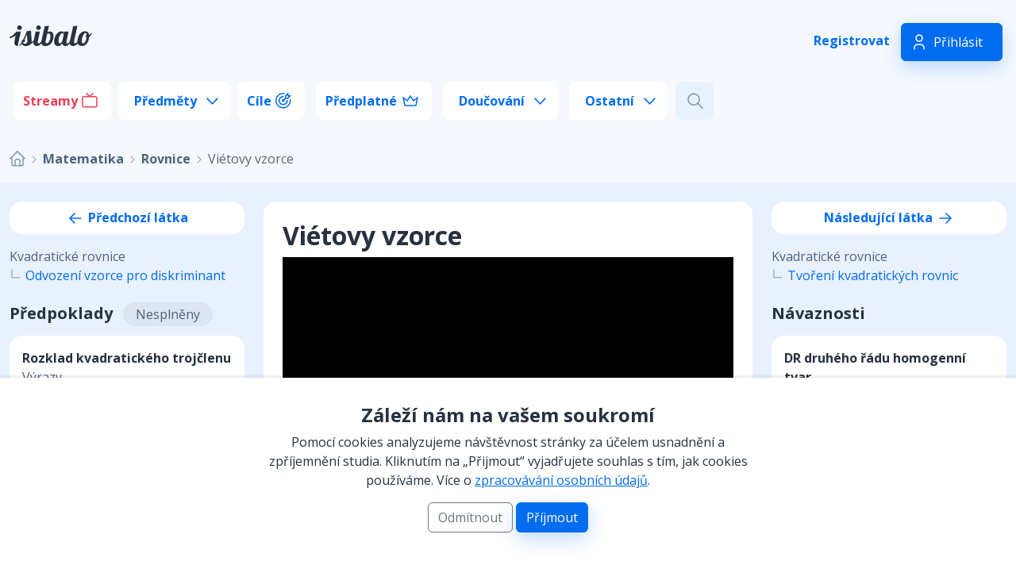

--- FILE ---
content_type: text/html; charset=UTF-8
request_url: https://isibalo.com/matematika/rovnice/vietovy-vzorce
body_size: 6362
content:
<!DOCTYPE html>
<html lang="cs">
<head>
    <!-- Google tag (gtag.js) -->
    <script async src="https://www.googletagmanager.com/gtag/js?id=G-YBYB6ZHB3Q"></script>
    <script>
        window.dataLayer = window.dataLayer || [];

        function gtag() {
            dataLayer.push(arguments);
        }

        gtag('js', new Date());
        gtag('config', 'G-YBYB6ZHB3Q');
    </script>

    <meta charset="UTF-8">
    <meta name="viewport" content="width=device-width, initial-scale=1">
    <title>Matematika: Rovnice: Viétovy vzorce </title>
    <meta name="description" content="">
    <meta name="author" content="Břetislav Hřebačka - hrebacka.com">
            <link rel="stylesheet" href="/build/app.06fab6e8.css">
                <script src="/build/runtime.544b3ba4.js" defer></script><script src="/build/868.756b1009.js" defer></script><script src="/build/499.28004919.js" defer></script><script src="/build/88.a193c398.js" defer></script><script src="/build/app.23b2d726.js" defer></script>
        <link rel="shortcut icon" href="/favicon.ico">


    
        <script type="text/x-mathjax-config">
            MathJax.Hub.Config({
              extensions: ["tex2jax.js"],
              tex2jax: {
                inlineMath: [['$','$'],["\\(","\\)"] ],
                displayMath: [['$$','$$'],["\\[","\\]"]],
                processEscapes: true
              },
              "CommonHTML": { linebreaks: { automatic: true } }
            });
        </script>

        <script src="//mathjax.rstudio.com/latest/MathJax.js?config=TeX-MML-AM_CHTML"></script>

    
</head>
<body>



<header>
    <div class="container">
        <div class="row  ">

            <div  class=" d-none  d-lg-block  d-xxl-none  col-lg-8 ">
                <a href="/">
                    <img class="me-3 mt-2" src="/svg/isibalo.svg" alt="Isibalo">
                </a>
            </div>


            <div class="    order-lg-1   col-lg-4   col-xxl-3   order-1  order-xxl-2   ">
                                    <p class="menu-info fw-bold d-none d-lg-block">
                        <a href="/registrace">Registrovat</a>
                        <a class="btn btn-primary btn-login" href="/prihlasit">Přihlásit</a>
                    </p>
                            </div>

            <div class="order-lg-2   col-lg-12  col-xxl-9   order-xxl-1 ">

                <a class="d-none d-xxl-inline  " href="/">
                    <img class="me-3" src="/svg/isibalo.svg" alt="Isibalo">
                </a>

                <nav class="navbar navbar-expand-lg  pt-0    mb-0 d-lg-inline-block   ">
                    <div class="container-fluid  p-0 ps-xxl-3">
                        <a class="navbar-brand d-lg-none " href="/">
                            <img src="/svg/isibalo.svg" alt="Isibalo"> </a>
                        <button class="navbar-toggler border-0  btn-phone-button  collapsed" type="button"
                                data-bs-toggle="collapse" data-bs-target="#navbarSupportedContent"
                                aria-controls="navbarSupportedContent" aria-expanded="false"
                                aria-label="Toggle navigation">
                        </button>
                        <div class="collapse navbar-collapse" id="navbarSupportedContent">
                            <ul class="menu m-0 ">
                                <li class="stream"><a href="/streamy">Streamy</a></li>
                                <li class="sub m-lg-0 ">Předměty
                                    <ul>
                                                                                    <li>
                                                <a href="/matematika"> <img
                                                            class="filter-matematika"
                                                            src="/svg/icon-matematika.svg"
                                                            alt="Matematika"> Matematika</a>
                                            </li>
                                                                                    <li>
                                                <a href="/cesky-jazyk"> <img
                                                            class="filter-cesky-jazyk"
                                                            src="/svg/icon-cesky-jazyk.svg"
                                                            alt="Český jazyk"> Český jazyk</a>
                                            </li>
                                                                                    <li>
                                                <a href="/fyzika"> <img
                                                            class="filter-fyzika"
                                                            src="/svg/icon-fyzika.svg"
                                                            alt="Fyzika"> Fyzika</a>
                                            </li>
                                                                                    <li>
                                                <a href="/chemie"> <img
                                                            class="filter-chemie"
                                                            src="/svg/icon-chemie.svg"
                                                            alt="Chemie"> Chemie</a>
                                            </li>
                                                                                    <li>
                                                <a href="/biologie"> <img
                                                            class="filter-biologie"
                                                            src="/svg/icon-biologie.svg"
                                                            alt="Biologie"> Biologie</a>
                                            </li>
                                                                            </ul>
                                </li>
                                <li class="target"><a href="/cile">Cíle</a></li>
                                <li class="premium"><a href="/predplatne">Předplatné   </a></li>
                                <li class="sub">Doučování
                                    <ul>
                                        <li>
                                            <a href="/matematika-doucovani">
                                                <img class="filter-matematika" src="/svg/study-menu.svg"
                                                     alt="Doučování"> Doučování z matematiky</a>
                                        </li>
                                        <li>
                                            <a href="/cesky-jazyk-doucovani">
                                                <img class="filter-cesky-jazyk" src="/svg/study-menu.svg"
                                                     alt="Doučování"> Doučování z českého jazyka</a>
                                        </li>
                                        <li>
                                            <a href="/fyzika-doucovani">
                                                <img class="filter-fyzika" src="/svg/study-menu.svg"
                                                     alt="Doučování"> Doučování z fyziky</a>
                                        </li>
                                        <li>
                                            <a href="/chemie-doucovani">
                                                <img class="filter-chemie" src="/svg/study-menu.svg"
                                                     alt="Doučování"> Doučování z chemie</a>
                                        </li>
                                                                            </ul>
                                </li>
                                <li class="sub">Ostatní
                                    <ul>
                                                                                                                                    <li><a href="/statistic">Statistiky</a></li>
                                                <li><a href="/shop">E-shop</a></li>
                                                <li><a href="/diskuse">Diskuze</a></li>
                                                <li><a href="/interaktivni-prvky">VR a interaktivní prvky</a></li>

                                                                                                                                        <li>
                                                    <a href="/o-nas">O nás</a>
                                                </li>
                                                                                                                                                                                                                            <li>
                                                    <a href="/pro-skoly-a-instituce">Pro školy a instituce</a>
                                                </li>
                                                                                                                                                                                                                            <li>
                                                    <a href="/koho-hledame">Koho hledáme</a>
                                                </li>
                                                                                                                                                                                                                                                                                                                                                                                                                                                                                                                                                                                                                            <li>
                                                    <a href="/kontakt">Kontakt</a>
                                                </li>
                                                                                                                            <li><a href="/vyzvednuti-predplatneho">Vyzvednutí předplatného kódem</a>
                                        </li>
                                    </ul>
                                </li>

                                <li class="search">
                                    <button id="search-button"></button>
                                </li>
                            </ul>

                                                        <p class="menu-info fw-bold d-block d-lg-none text-center">
                                <a href="/registrace">Registrovat</a>
                                <a class="btn btn-primary btn-login" href="/prihlasit">Přihlásit</a>
                            </p>
                                                    </div>
                    </div>
                </nav>

            </div>


        </div>
    </div>


    <div id="search-block">
        <div class="container">
            <div class="row">
                <div class="col-2 col-lg-1  p-0">
                    <button id="search-closed-button" class="closed">&#10006;</button>
                </div>
                <div class="col-10 col-lg-10">
                    <div data-controller="symfony--ux-react--react" data-symfony--ux-react--react-component-value="SearchHeader" data-symfony--ux-react--react-props-value="{&quot;urlSearch&quot;:&quot;\/video-search-json&quot;,&quot;target&quot;:false}">
                    </div>
                </div>
            </div>
        </div>
    </div>

</header>





<main id="main" class="pb-4">
    <div class="text-center">
            </div>
        <div class="container">

        
            <nav aria-label="breadcrumb">
                <ol class="breadcrumb">
                    <li class="breadcrumb-item"><a href="/">
                            <img class="mb-1" src="/svg/home.svg" alt="Domů"></a>
                    </li>
                    <li class="breadcrumb-item">
                        <a href="/matematika">
                            Matematika
                        </a>
                    </li>
                    <li class="breadcrumb-item">
                        <a href="/matematika/rovnice">
                            Rovnice
                        </a>
                    </li>
                    <li class="breadcrumb-item active" aria-current="page">Viétovy vzorce</li>
                </ol>
            </nav>

        

        


    </div>
    <div class="bg-primary  bg-opacity-5  pt-4 pb-4 ">

        <div class="container">
            <div class="row">
                <div class="col-xl-3  ">
                                            <p class="bg-white rounded-4 text-center fw-bold p-2 ">
                            <a class="text-decoration-none"
                               href="/matematika/rovnice/odvozeni-vzorce-pro-diskriminant">
                                <img src="/svg/arrow-left.svg" alt="Zpět"> Předchozí látka</a>
                        </p>
                        <nav class="mb-4">
                            <ul class="menu-next gray-text">
                                <li> Kvadratické rovnice
                                    <ul>
                                        <li>
                                            <a href="/matematika/rovnice/odvozeni-vzorce-pro-diskriminant">Odvození vzorce pro diskriminant</a>
                                        </li>
                                    </ul>
                                </li>
                            </ul>
                        </nav>
                    
                    <h5 class="fw-bold"> Předpoklady
                                                                                    <span class="h6 fw-normal bg-secondary gray-text  bg-opacity-10 p-1 ps-3 pe-3 rounded-4 ms-2">Nesplněny</span>
                                                                        </h5>

                                            <a class="bg-white rounded-4 p-3 mt-3 mb-3 text-decoration-none text-body d-block"
   href="/matematika/vyrazy/rozklad-kvadratickeho-trojclenu">
    <span> <b>Rozklad kvadratického trojčlenu </b> <br>  <span class="gray-text ">Výrazy </span>    </span>
    <apan class="d-flex align-items-center">
                                                                                                                                      <div class="col progress-box">
                                                <div class="progress  " role="progressbar"
                                                     aria-valuenow="0" aria-valuemin="0" aria-valuemax="100"
                                                     style="height: 6px">
                                                    <div class="progress-bar  " style="width: 0%"></div>
                                                </div>
                                            </div>
                                            <p class="percent small gray-text ms-2  m-1  ">-%</p>
                                            </apan>
</a>


                                                                    <a class="bg-white rounded-4 p-3 mt-3 mb-3 text-decoration-none text-body d-block"
   href="/matematika/rovnice/kvadraticke-rovnice">
    <span> <b>Kvadratické rovnice </b> <br>  <span class="gray-text ">Rovnice </span>    </span>
    <apan class="d-flex align-items-center">
                                                                                                                                      <div class="col progress-box">
                                                <div class="progress  " role="progressbar"
                                                     aria-valuenow="0" aria-valuemin="0" aria-valuemax="100"
                                                     style="height: 6px">
                                                    <div class="progress-bar  " style="width: 0%"></div>
                                                </div>
                                            </div>
                                            <p class="percent small gray-text ms-2  m-1  ">-%</p>
                                            </apan>
</a>


                                                            </div>
                <div class="col-xl-6 pb-3">

                    <div class="bg-white rounded-4  p-4   ">
                        <h1 class="h2">Viétovy vzorce </h1>

                        <div class="ratio ratio-16x9">
                                                                                        <iframe src="https://www.youtube-nocookie.com/embed/-adxc3jgl6g?rel=0&amp;showinfo=0"
                                        allow="autoplay; encrypted-media" allowfullscreen></iframe>
                                                    </div>
                        
                        <br>



                        

                        

                    </div>
                </div>

                <div class="col-xl-3">

                                            <p class="bg-white rounded-4 text-center fw-bold p-2 ">
                            <a class="text-decoration-none"
                               href="/matematika/rovnice/tvoreni-kvadratickych-rovnic">
                                Následující látka <img style="transform: rotate(180deg);"
                                                       src="/svg/arrow-left.svg"
                                                       alt="Další"></a>
                        </p>
                        <nav class="mb-4">
                            <ul class="menu-next gray-text">
                                <li> Kvadratické rovnice
                                    <ul>
                                        <li>
                                            <a href="/matematika/rovnice/tvoreni-kvadratickych-rovnic">Tvoření kvadratických rovnic</a>
                                        </li>
                                    </ul>
                                </li>
                            </ul>
                        </nav>
                                        <h5 class="fw-bold">Návaznosti</h5>
                                            <a class="bg-white rounded-4 p-3 mt-3 mb-3 text-decoration-none text-body d-block"
   href="/matematika/diferencialni-rovnice/dr-druheho-radu-homogenni-tvar">
    <span> <b>DR druhého řádu homogenní tvar </b> <br>  <span class="gray-text ">Diferenciální rovnice </span>    </span>
    <apan class="d-flex align-items-center">
                                                                                                                                      <div class="col progress-box">
                                                <div class="progress  " role="progressbar"
                                                     aria-valuenow="0" aria-valuemin="0" aria-valuemax="100"
                                                     style="height: 6px">
                                                    <div class="progress-bar  " style="width: 0%"></div>
                                                </div>
                                            </div>
                                            <p class="percent small gray-text ms-2  m-1  ">-%</p>
                                            </apan>
</a>


                                                            </div>
            </div>

        </div>
    </div>
    </div>

    <div class="container">


        <div class="mt-5 mb-5">


            <div class="row justify-content-center">

                                    <div class="col-xl-8">

                        <div class="row">
                            <div class="col-lg-6 col-xl-6">

                                <div class="bg-white rounded-4 p-3 mb-3">
                                    <h4 class="mb-3 mt-3">Řešená cvičení</h4>
                                                                                                                        

 

 <div class="p-3 bg-primary bg-opacity-5 rounded-4 mb-3">

    <h5 class="fw-bold">Tvorba kvadratické rovnice</h5>
    <p class="small gray-text mt-1"> Střední škola &#8226; 6 min  </p>

    <p><strong>Napi&scaron;te kvadratickou rovnici, kter&aacute; m&aacute; za kořeny trojn&aacute;sobky převr&aacute;cen&yacute;ch hodnot kořenů rovnice&nbsp;<span class="math-tex" style="font-size:16.1px">\(x^2-5x+5=0\)</span>, aniž byste tuto rovnici ře&scaron;ili.</strong></p>

    <button class="btn  btn-outline-primary"  data-bs-target="#example-modal-357"  data-bs-toggle="modal"  >Zobrazit řešení</button>

        <div class="like-example  float-end mt-1" data-id="357" >
        
<button type="button" class="border-0 bg-transparent     no-active  ">
   <img src="/svg/like.svg" alt="like"> 10
</button>




    </div>

  </div>



    <div class="modal fade" tabindex="-1" id="example-modal-357"  role="dialog"  aria-hidden="true">
        <div class="modal-dialog modal-lg">
            <div class="modal-content">

                <div class="modal-header ">
                    <h3 class="modal-title fs-5" >Tvorba kvadratické rovnice: řešení</h3>
                    <button type="button" class="btn-close" data-bs-dismiss="modal" aria-label="Close"></button>
                </div>
                <div class="modal-body">
                                              <div class="text-center">
                              <p><img class="filter-primary" src="/svg/icon-crow.svg" alt="Premium"></p>
                              <p><b>Premium obsah</b></p>
                              <p>Pro zobrazení premium obsahu musíte být přihlášen a mít předplacený premium účet. Podívejte se na možnosti předplatného a vyberte si, které Vám nejvíce vyhovuje.</p>
                            </div>
                                    </div>
                <div class="modal-footer justify-content-center border-0">
                    <button type="button" class="btn btn-outline-primary" data-bs-dismiss="modal">Zrušit</button>
                       <a href="/predplatne"   class="btn btn-primary">Zobrazit předplatné</a>                   </div>
            </div>
        </div>
    </div>




                                                                                                                                                    </div>
                            </div>

                            <div class="col-lg-6 col-xl-6">
                                <div class="bg-white rounded-4 p-3 mb-3">

                                    
                                        <div class="d-flex align-items-center">
                                            <h4 class="mb-3 mt-3 me-3">Testy</h4>
                                                                                                                                                                        <div class="col progress-box">
                                                <div class="progress  " role="progressbar"
                                                     aria-valuenow="0" aria-valuemin="0" aria-valuemax="100"
                                                     style="height: 6px">
                                                    <div class="progress-bar  " style="width: 0%"></div>
                                                </div>
                                            </div>
                                            <p class="percent small gray-text ms-2  m-1  ">-%</p>
                                                                                </div>

                                                                                    <div class="p-3 bg-primary bg-opacity-5 rounded-4 mb-3">
                                                <h5 class="fw-bold">Viétovy vzorce</h5>
                                                <p class="small gray-text mt-1 mb-0"> Střední škola
                                                    &#8226; 2 min  </p>

                                                <div class="d-flex align-items-center mb-2">
                                                                                                                                                                                <div class="col progress-box">
                                                <div class="progress  " role="progressbar"
                                                     aria-valuenow="0" aria-valuemin="0" aria-valuemax="100"
                                                     style="height: 6px">
                                                    <div class="progress-bar  " style="width: 0%"></div>
                                                </div>
                                            </div>
                                            <p class="percent small gray-text ms-2  m-1  ">-%</p>
                                        
                                                </div>
                                                
                                                            <p class="gray-text mt-1 mb-1"> Viétovy vzorce   <span  class="float-end"> -% </span></p>
            <p class="gray-text mt-1 mb-1"> Podmínky   <span  class="float-end"> -% </span></p>
    


                                                                                                    <button class="btn  btn-outline-primary mt-2 "
                                                            data-bs-toggle="modal"
                                                            data-bs-target="#premium-modal">
                                                        Spustit test
                                                    </button>
                                                                                            </div>
                                                                                    <div class="p-3 bg-primary bg-opacity-5 rounded-4 mb-3">
                                                <h5 class="fw-bold">Viétovy vzorce</h5>
                                                <p class="small gray-text mt-1 mb-0"> Střední škola
                                                    &#8226; 8 min  </p>

                                                <div class="d-flex align-items-center mb-2">
                                                                                                                                                                                <div class="col progress-box">
                                                <div class="progress  " role="progressbar"
                                                     aria-valuenow="0" aria-valuemin="0" aria-valuemax="100"
                                                     style="height: 6px">
                                                    <div class="progress-bar  " style="width: 0%"></div>
                                                </div>
                                            </div>
                                            <p class="percent small gray-text ms-2  m-1  ">-%</p>
                                        
                                                </div>
                                                
                                                            <p class="gray-text mt-1 mb-1"> Bez vytýkání   <span  class="float-end"> -% </span></p>
            <p class="gray-text mt-1 mb-1"> S vytýkáním   <span  class="float-end"> -% </span></p>
    


                                                                                                    <button class="btn  btn-outline-primary mt-2 "
                                                            data-bs-toggle="modal"
                                                            data-bs-target="#premium-modal">
                                                        Spustit test
                                                    </button>
                                                                                            </div>
                                        
                                    
                                    
                                </div>

                            </div>
                        </div>
                    </div>
                
                <div class="col-xl-4">
                    <div class="bg-white rounded-4 p-3 mb-3">
                        <h4 class="mt-3 mb-3">Podrobnosti o látce</h4>

                                                    <h5 class="mt-4 fw-bold mb-3">Výpisky ke stažení</h5>
                            <a target="_blank" class="fw-bold text-decoration-none"
                               href="/pdf/video/7b6807dd6442da5bca41f54e9b4fe4f6.pdf">
                                <img src="/svg/note.svg" alt="Poznámky"> Viétovy vzorce   </a>
                        
                        

                        <div id="block-rating">
                            <h5 class="mt-4 fw-bold mb-3">Celkové hodnocení</h5>

<div class="row">
    <div class="  col-sm-6">
        <div class="starRating">
            <div class="active" style="width: 100%"></div>
        </div>
    </div>
    <div class="col-sm-6">
        <p class="gray-text mt-2  text-sm-end">
            <b class="me-3"> 100%</b>26&nbsp;hodnotících  </p>
    </div>
</div>

<p class="gray-text fw-bold mb-2"> Tvé hodnocení </p>

    <p class="gray-text">Pro hodnocení se musíte <a class="fw-bold text-decoration-none" href="/prihlasit-nove">přihlásit</a>
    </p>




                        </div>


                        <h5 class="mt-4 fw-bold mb-3">Autor videa</h5>

                        <div class="d-flex">
                                                            <img class="object-fit-cover rounded-circle me-2 " height="50" width="50"
                                     src="/images/avatar/23633e37746ee6d45dc56b33a7967198.jpg" alt="avatar">
                            
                            <p>
                                <b>Dominik Chládek</b> <br>
                                <span class="gray-text"> Autor matematiky na isibalu :)</span>
                            </p>
                        </div>


                        <h5 class=" mt-4 fw-bold mb-3">Klíčová slova</h5>
                        <p class="gray-text">  Střední škola  </p>


                        <h5 class=" mt-4 fw-bold mb-3">Odhadovaná délka studia</h5>
                        <p class="gray-text">
                            0 h
                            29 min </p>
                    </div>

                </div>
            </div>

        </div>
    </div>



    <div class="bg-primary  bg-opacity-5  pt-4 pb-4 ">
        <div class="container">
            <div class="row justify-content-center">
                <div class="col-lg-7">
                    
                    <div class="bg-white rounded-4 p-3">

                        <h4 id="komentare">Komentáře</h4>

                        
                                                    
    
    <div class="d-flex">
            <img class="object-fit-cover rounded-circle me-3" width="50" height="50"
                                    src="/images/avatar/23633e37746ee6d45dc56b33a7967198.jpg"
                             alt="avatar">
        <div>
            <p class="small mb-1" > <b>Dominik Chládek </b>
                                    <span class="gray-text ms-2">08. 04. 2017 &#8226; 23:44 </span>
                            </p>
           <p>Nen&iacute; za co :)</p>

            
            <p>
                            </p>

        </div>
    </div>
        

    
                                                    
    
    <div class="d-flex">
            <img class="object-fit-cover rounded-circle me-3" width="50" height="50"
                                    src="/svg/no-avatar.svg"
                             alt="avatar">
        <div>
            <p class="small mb-1" > <b>minc0 </b>
                                    <span class="gray-text ms-2">08. 04. 2017 &#8226; 22:10 </span>
                            </p>
           <p>Dik moc :)</p>

            
            <p>
                            </p>

        </div>
    </div>
        

    
                                                    
    
    <div class="d-flex">
            <img class="object-fit-cover rounded-circle me-3" width="50" height="50"
                                    src="/images/avatar/23633e37746ee6d45dc56b33a7967198.jpg"
                             alt="avatar">
        <div>
            <p class="small mb-1" > <b>Dominik Chládek </b>
                                    <span class="gray-text ms-2">06. 05. 2016 &#8226; 13:28 </span>
                            </p>
           <p>Jsem moc r&aacute;d, děkuji mnohokr&aacute;t za pochvalu! Tak za dva t&yacute;dny hlavně hodně &scaron;těst&iacute;! :)</p>

            
            <p>
                            </p>

        </div>
    </div>
        

    
                                                    
    
    <div class="d-flex">
            <img class="object-fit-cover rounded-circle me-3" width="50" height="50"
                                    src="/svg/no-avatar.svg"
                             alt="avatar">
        <div>
            <p class="small mb-1" > <b>jujuska </b>
                                    <span class="gray-text ms-2">06. 05. 2016 &#8226; 12:19 </span>
                            </p>
           <p>Děkuju, děkuju, děkuju!!!!! Za necel&eacute; dva&nbsp;t&yacute;dny budu maturovat z matematiky a v&scaron;echny tyhle &uacute;žasn&yacute; videa mi hrozně moc pom&aacute;haj&iacute;!! &nbsp;:-)&nbsp;</p>

            
            <p>
                            </p>

        </div>
    </div>
        

    
                        

                        


                        

                            <p class="text-right">

                                <a class="btn-primary btn " href="/prihlasit-nove">Přihlásit se pro komentář</a>
                            </p>
                        
                    </div>
                </div>
            </div>
        </div>
    </div>






    <!-- Modal premium -->
    <div class="modal fade" id="premium-modal" tabindex="-1" aria-labelledby="premium-modal" aria-hidden="true">
        <div class="modal-dialog">
            <div class="modal-content">
                <div class="modal-header  ">
                    <button type="button" class="btn-close" data-bs-dismiss="modal" aria-label="Close"></button>
                </div>
                <div class="modal-body text-center  ">
                    <p><img class="filter-primary" src="/svg/icon-crow.svg" alt="Premium"></p>
                    <p><b>Premium obsah</b></p>
                    <p>Pro zobrazení premium obsahu musíte být přihlášen a mít předplacený premium účet. Podívejte se na
                        možnosti předplatného a vyberte si, které Vám nejvíce vyhovuje.</p>
                </div>
                <div class="modal-footer justify-content-center border-0">
                    <button type="button" class="btn btn-outline-primary" data-bs-dismiss="modal">Zrušit</button>
                    <a href="/predplatne" class="btn btn-primary">Zobrazit předplatné</a>
                </div>
            </div>
        </div>
    </div>

    
</main>

<footer class="container bg-primary bg-opacity-5 rounded-4 p-5">

    <div class="row">
        <div class="col-lg-3">
            <img src="/svg/isibalo.svg" alt="Isibalo">
            <p class="small mt-3 gray-text">© All rights reserved by Isibalo - 2026
            <br> <a class="gray-text text-decoration-none" href="https://hrebacka.com" target="_blank" title="Tvorba webových stránek - hrebacka.com">Vývoj webu: hrebacka.com</a></p>
        </div>

        <div class="col-md-6 col-lg-3">
            <p class="fw-bold mb-2">Kam dál</p>
            <ul class="menu" >
                                                        <li><a href="/o-nas">O nás</a></li>
                    
                                            <li><a href="/statistic">Statistiky</a></li>
                        <li><a href="/shop">E-shop</a></li>
                        <li><a href="/diskuse">Diskuze</a></li>
                        <li><a href="/interaktivni-prvky">VR a interaktivní prvky</a></li>
                    
                                                        <li><a href="/pro-skoly-a-instituce">Pro školy a instituce</a></li>
                    
                    
                                    
                    
                                    
                    
                                    
                    
                                    
                    
                                    
                    
                            </ul>
        </div>

        <div class="col-md-6 col-lg-3">
            <p class="fw-bold mb-2">Další informace</p>
            <ul class="menu" >
                                                                                                                                                                    <li><a href="/faq">FAQ</a></li>
                                                                            <li><a href="/obchodni-podminky">Obchodní podmínky</a></li>
                                                                            <li><a href="/zpracovani-osobnich-udaju">Zpracování osobních údajů</a></li>
                                                                            <li><a href="/kontakt">Kontakt</a></li>
                                                    <li> <a href="/vyzvednuti-predplatneho">Vyzvednutí předplatného kódem</a> </li>
            </ul>
        </div>

        <div class="col-lg-3 ">
            <p class="fw-bold mb-1">Isibalo na sítích</p>

            <a class="btn btn-primary p-2" target="_blank" href="https://www.youtube.com/channel/UCsXapQCWguDR-yStkQGDcxA">
                <img src="/svg/button-youtube.svg" alt="Youtube">
            </a>
            <a class="btn btn-primary m-2 p-2"  target="_blank" href="https://www.instagram.com/isibaloteam/">
                <img src="/svg/button-instagram.svg" alt="Youtube">
            </a>
            <a class="btn btn-primary  p-2"  target="_blank" href="https://www.facebook.com/isibaloteam/">
                <img src="/svg/button-facebook.svg" alt="FB">
            </a>
        </div>
    </div>



</footer>


<script>

    
</script>

<div id="cb-cookie-banner" class="alert alert-white text-center mb-0 bg-white " role="alert">
    <div class="row  justify-content-center ">
        <div class="col-lg-6  p-3">
            <h4>Záleží nám na vašem soukromí</h4>
            <p>Pomocí cookies analyzujeme návštěvnost stránky za účelem usnadnění a zpříjemnění studia. Kliknutím na
                „Přijmout“ vyjadřujete souhlas s tím, jak cookies používáme. Více o <a href="/zpracovani-osobnich-udaju">zpracovávání osobních údajů</a>.</p>
            <p>
                <button type="button" class="btn btn-outline-secondary"  id="cookie-button-no" > Odmítnout </button>
                <button type="button" class="btn btn-primary" id="cookie-button-yes" >Příjmout</button>
            </p>
        </div>
    </div>
</div>


</body>

</html>


--- FILE ---
content_type: text/html; charset=utf-8
request_url: https://www.youtube-nocookie.com/embed/-adxc3jgl6g?rel=0&showinfo=0
body_size: 49999
content:
<!DOCTYPE html><html lang="en" dir="ltr" data-cast-api-enabled="true"><head><meta name="viewport" content="width=device-width, initial-scale=1"><script nonce="j7ippXg9T039NCgBxBctKA">if ('undefined' == typeof Symbol || 'undefined' == typeof Symbol.iterator) {delete Array.prototype.entries;}</script><style name="www-roboto" nonce="qRtNGqEF4orkTi_mCM9J5Q">@font-face{font-family:'Roboto';font-style:normal;font-weight:400;font-stretch:100%;src:url(//fonts.gstatic.com/s/roboto/v48/KFO7CnqEu92Fr1ME7kSn66aGLdTylUAMa3GUBHMdazTgWw.woff2)format('woff2');unicode-range:U+0460-052F,U+1C80-1C8A,U+20B4,U+2DE0-2DFF,U+A640-A69F,U+FE2E-FE2F;}@font-face{font-family:'Roboto';font-style:normal;font-weight:400;font-stretch:100%;src:url(//fonts.gstatic.com/s/roboto/v48/KFO7CnqEu92Fr1ME7kSn66aGLdTylUAMa3iUBHMdazTgWw.woff2)format('woff2');unicode-range:U+0301,U+0400-045F,U+0490-0491,U+04B0-04B1,U+2116;}@font-face{font-family:'Roboto';font-style:normal;font-weight:400;font-stretch:100%;src:url(//fonts.gstatic.com/s/roboto/v48/KFO7CnqEu92Fr1ME7kSn66aGLdTylUAMa3CUBHMdazTgWw.woff2)format('woff2');unicode-range:U+1F00-1FFF;}@font-face{font-family:'Roboto';font-style:normal;font-weight:400;font-stretch:100%;src:url(//fonts.gstatic.com/s/roboto/v48/KFO7CnqEu92Fr1ME7kSn66aGLdTylUAMa3-UBHMdazTgWw.woff2)format('woff2');unicode-range:U+0370-0377,U+037A-037F,U+0384-038A,U+038C,U+038E-03A1,U+03A3-03FF;}@font-face{font-family:'Roboto';font-style:normal;font-weight:400;font-stretch:100%;src:url(//fonts.gstatic.com/s/roboto/v48/KFO7CnqEu92Fr1ME7kSn66aGLdTylUAMawCUBHMdazTgWw.woff2)format('woff2');unicode-range:U+0302-0303,U+0305,U+0307-0308,U+0310,U+0312,U+0315,U+031A,U+0326-0327,U+032C,U+032F-0330,U+0332-0333,U+0338,U+033A,U+0346,U+034D,U+0391-03A1,U+03A3-03A9,U+03B1-03C9,U+03D1,U+03D5-03D6,U+03F0-03F1,U+03F4-03F5,U+2016-2017,U+2034-2038,U+203C,U+2040,U+2043,U+2047,U+2050,U+2057,U+205F,U+2070-2071,U+2074-208E,U+2090-209C,U+20D0-20DC,U+20E1,U+20E5-20EF,U+2100-2112,U+2114-2115,U+2117-2121,U+2123-214F,U+2190,U+2192,U+2194-21AE,U+21B0-21E5,U+21F1-21F2,U+21F4-2211,U+2213-2214,U+2216-22FF,U+2308-230B,U+2310,U+2319,U+231C-2321,U+2336-237A,U+237C,U+2395,U+239B-23B7,U+23D0,U+23DC-23E1,U+2474-2475,U+25AF,U+25B3,U+25B7,U+25BD,U+25C1,U+25CA,U+25CC,U+25FB,U+266D-266F,U+27C0-27FF,U+2900-2AFF,U+2B0E-2B11,U+2B30-2B4C,U+2BFE,U+3030,U+FF5B,U+FF5D,U+1D400-1D7FF,U+1EE00-1EEFF;}@font-face{font-family:'Roboto';font-style:normal;font-weight:400;font-stretch:100%;src:url(//fonts.gstatic.com/s/roboto/v48/KFO7CnqEu92Fr1ME7kSn66aGLdTylUAMaxKUBHMdazTgWw.woff2)format('woff2');unicode-range:U+0001-000C,U+000E-001F,U+007F-009F,U+20DD-20E0,U+20E2-20E4,U+2150-218F,U+2190,U+2192,U+2194-2199,U+21AF,U+21E6-21F0,U+21F3,U+2218-2219,U+2299,U+22C4-22C6,U+2300-243F,U+2440-244A,U+2460-24FF,U+25A0-27BF,U+2800-28FF,U+2921-2922,U+2981,U+29BF,U+29EB,U+2B00-2BFF,U+4DC0-4DFF,U+FFF9-FFFB,U+10140-1018E,U+10190-1019C,U+101A0,U+101D0-101FD,U+102E0-102FB,U+10E60-10E7E,U+1D2C0-1D2D3,U+1D2E0-1D37F,U+1F000-1F0FF,U+1F100-1F1AD,U+1F1E6-1F1FF,U+1F30D-1F30F,U+1F315,U+1F31C,U+1F31E,U+1F320-1F32C,U+1F336,U+1F378,U+1F37D,U+1F382,U+1F393-1F39F,U+1F3A7-1F3A8,U+1F3AC-1F3AF,U+1F3C2,U+1F3C4-1F3C6,U+1F3CA-1F3CE,U+1F3D4-1F3E0,U+1F3ED,U+1F3F1-1F3F3,U+1F3F5-1F3F7,U+1F408,U+1F415,U+1F41F,U+1F426,U+1F43F,U+1F441-1F442,U+1F444,U+1F446-1F449,U+1F44C-1F44E,U+1F453,U+1F46A,U+1F47D,U+1F4A3,U+1F4B0,U+1F4B3,U+1F4B9,U+1F4BB,U+1F4BF,U+1F4C8-1F4CB,U+1F4D6,U+1F4DA,U+1F4DF,U+1F4E3-1F4E6,U+1F4EA-1F4ED,U+1F4F7,U+1F4F9-1F4FB,U+1F4FD-1F4FE,U+1F503,U+1F507-1F50B,U+1F50D,U+1F512-1F513,U+1F53E-1F54A,U+1F54F-1F5FA,U+1F610,U+1F650-1F67F,U+1F687,U+1F68D,U+1F691,U+1F694,U+1F698,U+1F6AD,U+1F6B2,U+1F6B9-1F6BA,U+1F6BC,U+1F6C6-1F6CF,U+1F6D3-1F6D7,U+1F6E0-1F6EA,U+1F6F0-1F6F3,U+1F6F7-1F6FC,U+1F700-1F7FF,U+1F800-1F80B,U+1F810-1F847,U+1F850-1F859,U+1F860-1F887,U+1F890-1F8AD,U+1F8B0-1F8BB,U+1F8C0-1F8C1,U+1F900-1F90B,U+1F93B,U+1F946,U+1F984,U+1F996,U+1F9E9,U+1FA00-1FA6F,U+1FA70-1FA7C,U+1FA80-1FA89,U+1FA8F-1FAC6,U+1FACE-1FADC,U+1FADF-1FAE9,U+1FAF0-1FAF8,U+1FB00-1FBFF;}@font-face{font-family:'Roboto';font-style:normal;font-weight:400;font-stretch:100%;src:url(//fonts.gstatic.com/s/roboto/v48/KFO7CnqEu92Fr1ME7kSn66aGLdTylUAMa3OUBHMdazTgWw.woff2)format('woff2');unicode-range:U+0102-0103,U+0110-0111,U+0128-0129,U+0168-0169,U+01A0-01A1,U+01AF-01B0,U+0300-0301,U+0303-0304,U+0308-0309,U+0323,U+0329,U+1EA0-1EF9,U+20AB;}@font-face{font-family:'Roboto';font-style:normal;font-weight:400;font-stretch:100%;src:url(//fonts.gstatic.com/s/roboto/v48/KFO7CnqEu92Fr1ME7kSn66aGLdTylUAMa3KUBHMdazTgWw.woff2)format('woff2');unicode-range:U+0100-02BA,U+02BD-02C5,U+02C7-02CC,U+02CE-02D7,U+02DD-02FF,U+0304,U+0308,U+0329,U+1D00-1DBF,U+1E00-1E9F,U+1EF2-1EFF,U+2020,U+20A0-20AB,U+20AD-20C0,U+2113,U+2C60-2C7F,U+A720-A7FF;}@font-face{font-family:'Roboto';font-style:normal;font-weight:400;font-stretch:100%;src:url(//fonts.gstatic.com/s/roboto/v48/KFO7CnqEu92Fr1ME7kSn66aGLdTylUAMa3yUBHMdazQ.woff2)format('woff2');unicode-range:U+0000-00FF,U+0131,U+0152-0153,U+02BB-02BC,U+02C6,U+02DA,U+02DC,U+0304,U+0308,U+0329,U+2000-206F,U+20AC,U+2122,U+2191,U+2193,U+2212,U+2215,U+FEFF,U+FFFD;}@font-face{font-family:'Roboto';font-style:normal;font-weight:500;font-stretch:100%;src:url(//fonts.gstatic.com/s/roboto/v48/KFO7CnqEu92Fr1ME7kSn66aGLdTylUAMa3GUBHMdazTgWw.woff2)format('woff2');unicode-range:U+0460-052F,U+1C80-1C8A,U+20B4,U+2DE0-2DFF,U+A640-A69F,U+FE2E-FE2F;}@font-face{font-family:'Roboto';font-style:normal;font-weight:500;font-stretch:100%;src:url(//fonts.gstatic.com/s/roboto/v48/KFO7CnqEu92Fr1ME7kSn66aGLdTylUAMa3iUBHMdazTgWw.woff2)format('woff2');unicode-range:U+0301,U+0400-045F,U+0490-0491,U+04B0-04B1,U+2116;}@font-face{font-family:'Roboto';font-style:normal;font-weight:500;font-stretch:100%;src:url(//fonts.gstatic.com/s/roboto/v48/KFO7CnqEu92Fr1ME7kSn66aGLdTylUAMa3CUBHMdazTgWw.woff2)format('woff2');unicode-range:U+1F00-1FFF;}@font-face{font-family:'Roboto';font-style:normal;font-weight:500;font-stretch:100%;src:url(//fonts.gstatic.com/s/roboto/v48/KFO7CnqEu92Fr1ME7kSn66aGLdTylUAMa3-UBHMdazTgWw.woff2)format('woff2');unicode-range:U+0370-0377,U+037A-037F,U+0384-038A,U+038C,U+038E-03A1,U+03A3-03FF;}@font-face{font-family:'Roboto';font-style:normal;font-weight:500;font-stretch:100%;src:url(//fonts.gstatic.com/s/roboto/v48/KFO7CnqEu92Fr1ME7kSn66aGLdTylUAMawCUBHMdazTgWw.woff2)format('woff2');unicode-range:U+0302-0303,U+0305,U+0307-0308,U+0310,U+0312,U+0315,U+031A,U+0326-0327,U+032C,U+032F-0330,U+0332-0333,U+0338,U+033A,U+0346,U+034D,U+0391-03A1,U+03A3-03A9,U+03B1-03C9,U+03D1,U+03D5-03D6,U+03F0-03F1,U+03F4-03F5,U+2016-2017,U+2034-2038,U+203C,U+2040,U+2043,U+2047,U+2050,U+2057,U+205F,U+2070-2071,U+2074-208E,U+2090-209C,U+20D0-20DC,U+20E1,U+20E5-20EF,U+2100-2112,U+2114-2115,U+2117-2121,U+2123-214F,U+2190,U+2192,U+2194-21AE,U+21B0-21E5,U+21F1-21F2,U+21F4-2211,U+2213-2214,U+2216-22FF,U+2308-230B,U+2310,U+2319,U+231C-2321,U+2336-237A,U+237C,U+2395,U+239B-23B7,U+23D0,U+23DC-23E1,U+2474-2475,U+25AF,U+25B3,U+25B7,U+25BD,U+25C1,U+25CA,U+25CC,U+25FB,U+266D-266F,U+27C0-27FF,U+2900-2AFF,U+2B0E-2B11,U+2B30-2B4C,U+2BFE,U+3030,U+FF5B,U+FF5D,U+1D400-1D7FF,U+1EE00-1EEFF;}@font-face{font-family:'Roboto';font-style:normal;font-weight:500;font-stretch:100%;src:url(//fonts.gstatic.com/s/roboto/v48/KFO7CnqEu92Fr1ME7kSn66aGLdTylUAMaxKUBHMdazTgWw.woff2)format('woff2');unicode-range:U+0001-000C,U+000E-001F,U+007F-009F,U+20DD-20E0,U+20E2-20E4,U+2150-218F,U+2190,U+2192,U+2194-2199,U+21AF,U+21E6-21F0,U+21F3,U+2218-2219,U+2299,U+22C4-22C6,U+2300-243F,U+2440-244A,U+2460-24FF,U+25A0-27BF,U+2800-28FF,U+2921-2922,U+2981,U+29BF,U+29EB,U+2B00-2BFF,U+4DC0-4DFF,U+FFF9-FFFB,U+10140-1018E,U+10190-1019C,U+101A0,U+101D0-101FD,U+102E0-102FB,U+10E60-10E7E,U+1D2C0-1D2D3,U+1D2E0-1D37F,U+1F000-1F0FF,U+1F100-1F1AD,U+1F1E6-1F1FF,U+1F30D-1F30F,U+1F315,U+1F31C,U+1F31E,U+1F320-1F32C,U+1F336,U+1F378,U+1F37D,U+1F382,U+1F393-1F39F,U+1F3A7-1F3A8,U+1F3AC-1F3AF,U+1F3C2,U+1F3C4-1F3C6,U+1F3CA-1F3CE,U+1F3D4-1F3E0,U+1F3ED,U+1F3F1-1F3F3,U+1F3F5-1F3F7,U+1F408,U+1F415,U+1F41F,U+1F426,U+1F43F,U+1F441-1F442,U+1F444,U+1F446-1F449,U+1F44C-1F44E,U+1F453,U+1F46A,U+1F47D,U+1F4A3,U+1F4B0,U+1F4B3,U+1F4B9,U+1F4BB,U+1F4BF,U+1F4C8-1F4CB,U+1F4D6,U+1F4DA,U+1F4DF,U+1F4E3-1F4E6,U+1F4EA-1F4ED,U+1F4F7,U+1F4F9-1F4FB,U+1F4FD-1F4FE,U+1F503,U+1F507-1F50B,U+1F50D,U+1F512-1F513,U+1F53E-1F54A,U+1F54F-1F5FA,U+1F610,U+1F650-1F67F,U+1F687,U+1F68D,U+1F691,U+1F694,U+1F698,U+1F6AD,U+1F6B2,U+1F6B9-1F6BA,U+1F6BC,U+1F6C6-1F6CF,U+1F6D3-1F6D7,U+1F6E0-1F6EA,U+1F6F0-1F6F3,U+1F6F7-1F6FC,U+1F700-1F7FF,U+1F800-1F80B,U+1F810-1F847,U+1F850-1F859,U+1F860-1F887,U+1F890-1F8AD,U+1F8B0-1F8BB,U+1F8C0-1F8C1,U+1F900-1F90B,U+1F93B,U+1F946,U+1F984,U+1F996,U+1F9E9,U+1FA00-1FA6F,U+1FA70-1FA7C,U+1FA80-1FA89,U+1FA8F-1FAC6,U+1FACE-1FADC,U+1FADF-1FAE9,U+1FAF0-1FAF8,U+1FB00-1FBFF;}@font-face{font-family:'Roboto';font-style:normal;font-weight:500;font-stretch:100%;src:url(//fonts.gstatic.com/s/roboto/v48/KFO7CnqEu92Fr1ME7kSn66aGLdTylUAMa3OUBHMdazTgWw.woff2)format('woff2');unicode-range:U+0102-0103,U+0110-0111,U+0128-0129,U+0168-0169,U+01A0-01A1,U+01AF-01B0,U+0300-0301,U+0303-0304,U+0308-0309,U+0323,U+0329,U+1EA0-1EF9,U+20AB;}@font-face{font-family:'Roboto';font-style:normal;font-weight:500;font-stretch:100%;src:url(//fonts.gstatic.com/s/roboto/v48/KFO7CnqEu92Fr1ME7kSn66aGLdTylUAMa3KUBHMdazTgWw.woff2)format('woff2');unicode-range:U+0100-02BA,U+02BD-02C5,U+02C7-02CC,U+02CE-02D7,U+02DD-02FF,U+0304,U+0308,U+0329,U+1D00-1DBF,U+1E00-1E9F,U+1EF2-1EFF,U+2020,U+20A0-20AB,U+20AD-20C0,U+2113,U+2C60-2C7F,U+A720-A7FF;}@font-face{font-family:'Roboto';font-style:normal;font-weight:500;font-stretch:100%;src:url(//fonts.gstatic.com/s/roboto/v48/KFO7CnqEu92Fr1ME7kSn66aGLdTylUAMa3yUBHMdazQ.woff2)format('woff2');unicode-range:U+0000-00FF,U+0131,U+0152-0153,U+02BB-02BC,U+02C6,U+02DA,U+02DC,U+0304,U+0308,U+0329,U+2000-206F,U+20AC,U+2122,U+2191,U+2193,U+2212,U+2215,U+FEFF,U+FFFD;}</style><script name="www-roboto" nonce="j7ippXg9T039NCgBxBctKA">if (document.fonts && document.fonts.load) {document.fonts.load("400 10pt Roboto", "E"); document.fonts.load("500 10pt Roboto", "E");}</script><link rel="stylesheet" href="/s/player/c9168c90/www-player.css" name="www-player" nonce="qRtNGqEF4orkTi_mCM9J5Q"><link rel="stylesheet" href="/s/embeds/7f51e957/embed_ui_css.css" name="embed-ui" nonce="qRtNGqEF4orkTi_mCM9J5Q"><style nonce="qRtNGqEF4orkTi_mCM9J5Q">html {overflow: hidden;}body {font: 12px Roboto, Arial, sans-serif; background-color: #000; color: #fff; height: 100%; width: 100%; overflow: hidden; position: absolute; margin: 0; padding: 0;}#player {width: 100%; height: 100%;}h1 {text-align: center; color: #fff;}h3 {margin-top: 6px; margin-bottom: 3px;}.player-unavailable {position: absolute; top: 0; left: 0; right: 0; bottom: 0; padding: 25px; font-size: 13px; background: url(/img/meh7.png) 50% 65% no-repeat;}.player-unavailable .message {text-align: left; margin: 0 -5px 15px; padding: 0 5px 14px; border-bottom: 1px solid #888; font-size: 19px; font-weight: normal;}.player-unavailable a {color: #167ac6; text-decoration: none;}</style><script nonce="j7ippXg9T039NCgBxBctKA">var ytcsi={gt:function(n){n=(n||"")+"data_";return ytcsi[n]||(ytcsi[n]={tick:{},info:{},gel:{preLoggedGelInfos:[]}})},now:window.performance&&window.performance.timing&&window.performance.now&&window.performance.timing.navigationStart?function(){return window.performance.timing.navigationStart+window.performance.now()}:function(){return(new Date).getTime()},tick:function(l,t,n){var ticks=ytcsi.gt(n).tick;var v=t||ytcsi.now();if(ticks[l]){ticks["_"+l]=ticks["_"+l]||[ticks[l]];ticks["_"+l].push(v)}ticks[l]=
v},info:function(k,v,n){ytcsi.gt(n).info[k]=v},infoGel:function(p,n){ytcsi.gt(n).gel.preLoggedGelInfos.push(p)},setStart:function(t,n){ytcsi.tick("_start",t,n)}};
(function(w,d){function isGecko(){if(!w.navigator)return false;try{if(w.navigator.userAgentData&&w.navigator.userAgentData.brands&&w.navigator.userAgentData.brands.length){var brands=w.navigator.userAgentData.brands;var i=0;for(;i<brands.length;i++)if(brands[i]&&brands[i].brand==="Firefox")return true;return false}}catch(e){setTimeout(function(){throw e;})}if(!w.navigator.userAgent)return false;var ua=w.navigator.userAgent;return ua.indexOf("Gecko")>0&&ua.toLowerCase().indexOf("webkit")<0&&ua.indexOf("Edge")<
0&&ua.indexOf("Trident")<0&&ua.indexOf("MSIE")<0}ytcsi.setStart(w.performance?w.performance.timing.responseStart:null);var isPrerender=(d.visibilityState||d.webkitVisibilityState)=="prerender";var vName=!d.visibilityState&&d.webkitVisibilityState?"webkitvisibilitychange":"visibilitychange";if(isPrerender){var startTick=function(){ytcsi.setStart();d.removeEventListener(vName,startTick)};d.addEventListener(vName,startTick,false)}if(d.addEventListener)d.addEventListener(vName,function(){ytcsi.tick("vc")},
false);if(isGecko()){var isHidden=(d.visibilityState||d.webkitVisibilityState)=="hidden";if(isHidden)ytcsi.tick("vc")}var slt=function(el,t){setTimeout(function(){var n=ytcsi.now();el.loadTime=n;if(el.slt)el.slt()},t)};w.__ytRIL=function(el){if(!el.getAttribute("data-thumb"))if(w.requestAnimationFrame)w.requestAnimationFrame(function(){slt(el,0)});else slt(el,16)}})(window,document);
</script><script nonce="j7ippXg9T039NCgBxBctKA">var ytcfg={d:function(){return window.yt&&yt.config_||ytcfg.data_||(ytcfg.data_={})},get:function(k,o){return k in ytcfg.d()?ytcfg.d()[k]:o},set:function(){var a=arguments;if(a.length>1)ytcfg.d()[a[0]]=a[1];else{var k;for(k in a[0])ytcfg.d()[k]=a[0][k]}}};
ytcfg.set({"CLIENT_CANARY_STATE":"none","DEVICE":"cbr\u003dChrome\u0026cbrand\u003dapple\u0026cbrver\u003d131.0.0.0\u0026ceng\u003dWebKit\u0026cengver\u003d537.36\u0026cos\u003dMacintosh\u0026cosver\u003d10_15_7\u0026cplatform\u003dDESKTOP","EVENT_ID":"J1V0acXkMsWBib4PmsL68AQ","EXPERIMENT_FLAGS":{"ab_det_apb_b":true,"ab_det_apm":true,"ab_det_el_h":true,"ab_det_em_inj":true,"ab_l_sig_st":true,"ab_l_sig_st_e":true,"action_companion_center_align_description":true,"allow_skip_networkless":true,"always_send_and_write":true,"att_web_record_metrics":true,"attmusi":true,"c3_enable_button_impression_logging":true,"c3_watch_page_component":true,"cancel_pending_navs":true,"clean_up_manual_attribution_header":true,"config_age_report_killswitch":true,"cow_optimize_idom_compat":true,"csi_on_gel":true,"delhi_mweb_colorful_sd":true,"delhi_mweb_colorful_sd_v2":true,"deprecate_pair_servlet_enabled":true,"desktop_sparkles_light_cta_button":true,"disable_cached_masthead_data":true,"disable_child_node_auto_formatted_strings":true,"disable_log_to_visitor_layer":true,"disable_pacf_logging_for_memory_limited_tv":true,"embeds_desktoff_nonmobile_eligible":true,"embeds_desktoff_nonmobile_enabled":true,"embeds_desktop_enable_volume_slider":true,"embeds_enable_eid_enforcement_for_youtube":true,"embeds_enable_info_panel_dismissal":true,"embeds_enable_pfp_always_unbranded":true,"embeds_muted_autoplay_sound_fix":true,"embeds_serve_es6_client":true,"embeds_web_nwl_disable_nocookie":true,"embeds_web_updated_shorts_definition_fix":true,"enable_active_view_display_ad_renderer_web_home":true,"enable_ad_disclosure_banner_a11y_fix":true,"enable_client_sli_logging":true,"enable_client_streamz_web":true,"enable_client_ve_spec":true,"enable_cloud_save_error_popup_after_retry":true,"enable_dai_sdf_h5_preroll":true,"enable_datasync_id_header_in_web_vss_pings":true,"enable_default_mono_cta_migration_web_client":true,"enable_docked_chat_messages":true,"enable_entity_store_from_dependency_injection":true,"enable_inline_muted_playback_on_web_search":true,"enable_inline_muted_playback_on_web_search_for_vdc":true,"enable_inline_muted_playback_on_web_search_for_vdcb":true,"enable_is_extended_monitoring":true,"enable_is_mini_app_page_active_bugfix":true,"enable_logging_first_user_action_after_game_ready":true,"enable_ltc_param_fetch_from_innertube":true,"enable_masthead_mweb_padding_fix":true,"enable_menu_renderer_button_in_mweb_hclr":true,"enable_mini_app_command_handler_mweb_fix":true,"enable_mini_guide_downloads_item":true,"enable_mixed_direction_formatted_strings":true,"enable_mweb_keyboard_shortcuts":true,"enable_mweb_new_caption_language_picker":true,"enable_names_handles_account_switcher":true,"enable_network_request_logging_on_game_events":true,"enable_new_paid_product_placement":true,"enable_open_in_new_tab_icon_for_short_dr_for_desktop_search":true,"enable_open_yt_content":true,"enable_origin_query_parameter_bugfix":true,"enable_pause_ads_on_ytv_html5":true,"enable_payments_purchase_manager":true,"enable_pdp_icon_prefetch":true,"enable_pl_r_si_fa":true,"enable_place_pivot_url":true,"enable_pv_screen_modern_text":true,"enable_removing_navbar_title_on_hashtag_page_mweb":true,"enable_rta_manager":true,"enable_sdf_companion_h5":true,"enable_sdf_dai_h5_midroll":true,"enable_sdf_h5_endemic_mid_post_roll":true,"enable_sdf_on_h5_unplugged_vod_midroll":true,"enable_sdf_shorts_player_bytes_h5":true,"enable_sending_unwrapped_game_audio_as_serialized_metadata":true,"enable_sfv_effect_pivot_url":true,"enable_shorts_new_carousel":true,"enable_skip_ad_guidance_prompt":true,"enable_skippable_ads_for_unplugged_ad_pod":true,"enable_smearing_expansion_dai":true,"enable_time_out_messages":true,"enable_timeline_view_modern_transcript_fe":true,"enable_video_display_compact_button_group_for_desktop_search":true,"enable_web_delhi_icons":true,"enable_web_home_top_landscape_image_layout_level_click":true,"enable_web_tiered_gel":true,"enable_window_constrained_buy_flow_dialog":true,"enable_wiz_queue_effect_and_on_init_initial_runs":true,"enable_ypc_spinners":true,"enable_yt_ata_iframe_authuser":true,"export_networkless_options":true,"export_player_version_to_ytconfig":true,"fill_single_video_with_notify_to_lasr":true,"fix_ad_miniplayer_controls_rendering":true,"fix_ads_tracking_for_swf_config_deprecation_mweb":true,"h5_companion_enable_adcpn_macro_substitution_for_click_pings":true,"h5_inplayer_enable_adcpn_macro_substitution_for_click_pings":true,"h5_reset_cache_and_filter_before_update_masthead":true,"hide_channel_creation_title_for_mweb":true,"high_ccv_client_side_caching_h5":true,"html5_log_trigger_events_with_debug_data":true,"html5_ssdai_enable_media_end_cue_range":true,"il_attach_cache_limit":true,"il_use_view_model_logging_context":true,"is_browser_support_for_webcam_streaming":true,"json_condensed_response":true,"kev_adb_pg":true,"kevlar_gel_error_routing":true,"kevlar_watch_cinematics":true,"live_chat_enable_controller_extraction":true,"live_chat_enable_rta_manager":true,"log_click_with_layer_from_element_in_command_handler":true,"mdx_enable_privacy_disclosure_ui":true,"mdx_load_cast_api_bootstrap_script":true,"medium_progress_bar_modification":true,"migrate_remaining_web_ad_badges_to_innertube":true,"mobile_account_menu_refresh":true,"mweb_account_linking_noapp":true,"mweb_after_render_to_scheduler":true,"mweb_allow_modern_search_suggest_behavior":true,"mweb_animated_actions":true,"mweb_app_upsell_button_direct_to_app":true,"mweb_c3_enable_adaptive_signals":true,"mweb_c3_library_page_enable_recent_shelf":true,"mweb_c3_remove_web_navigation_endpoint_data":true,"mweb_c3_use_canonical_from_player_response":true,"mweb_cinematic_watch":true,"mweb_command_handler":true,"mweb_delay_watch_initial_data":true,"mweb_disable_searchbar_scroll":true,"mweb_enable_browse_chunks":true,"mweb_enable_click_to_play_pause":true,"mweb_enable_fine_scrubbing_for_recs":true,"mweb_enable_keto_batch_player_fullscreen":true,"mweb_enable_keto_batch_player_progress_bar":true,"mweb_enable_keto_batch_player_tooltips":true,"mweb_enable_lockup_view_model_for_ucp":true,"mweb_enable_mix_panel_title_metadata":true,"mweb_enable_more_drawer":true,"mweb_enable_optional_fullscreen_landscape_locking":true,"mweb_enable_overlay_touch_manager":true,"mweb_enable_premium_carve_out_fix":true,"mweb_enable_refresh_detection":true,"mweb_enable_search_imp":true,"mweb_enable_shorts_pivot_button":true,"mweb_enable_shorts_video_preload":true,"mweb_enable_skippables_on_jio_phone":true,"mweb_enable_two_line_title_on_shorts":true,"mweb_enable_varispeed_controller":true,"mweb_enable_watch_feed_infinite_scroll":true,"mweb_enable_wrapped_unplugged_pause_membership_dialog_renderer":true,"mweb_fix_monitor_visibility_after_render":true,"mweb_force_ios_fallback_to_native_control":true,"mweb_fp_auto_fullscreen":true,"mweb_fullscreen_controls":true,"mweb_fullscreen_controls_action_buttons":true,"mweb_fullscreen_watch_system":true,"mweb_home_reactive_shorts":true,"mweb_innertube_search_command":true,"mweb_kaios_enable_autoplay_switch_view_model":true,"mweb_lang_in_html":true,"mweb_like_button_synced_with_entities":true,"mweb_logo_use_home_page_ve":true,"mweb_native_control_in_faux_fullscreen_shared":true,"mweb_player_control_on_hover":true,"mweb_player_delhi_dtts":true,"mweb_player_settings_use_bottom_sheet":true,"mweb_player_show_previous_next_buttons_in_playlist":true,"mweb_player_skip_no_op_state_changes":true,"mweb_player_user_select_none":true,"mweb_playlist_engagement_panel":true,"mweb_progress_bar_seek_on_mouse_click":true,"mweb_pull_2_full":true,"mweb_pull_2_full_enable_touch_handlers":true,"mweb_schedule_warm_watch_response":true,"mweb_searchbox_legacy_navigation":true,"mweb_see_fewer_shorts":true,"mweb_shorts_comments_panel_id_change":true,"mweb_shorts_early_continuation":true,"mweb_show_ios_smart_banner":true,"mweb_show_sign_in_button_from_header":true,"mweb_use_server_url_on_startup":true,"mweb_watch_captions_enable_auto_translate":true,"mweb_watch_captions_set_default_size":true,"mweb_watch_stop_scheduler_on_player_response":true,"mweb_watchfeed_big_thumbnails":true,"mweb_yt_searchbox":true,"networkless_logging":true,"no_client_ve_attach_unless_shown":true,"pageid_as_header_web":true,"playback_settings_use_switch_menu":true,"player_controls_autonav_fix":true,"player_controls_skip_double_signal_update":true,"player_controls_volume_controls_use_player_api_context":true,"player_controls_volume_controls_use_player_props":true,"polymer_bad_build_labels":true,"polymer_verifiy_app_state":true,"qoe_send_and_write":true,"remove_chevron_from_ad_disclosure_banner_h5":true,"remove_masthead_channel_banner_on_refresh":true,"remove_slot_id_exited_trigger_for_dai_in_player_slot_expire":true,"replace_client_url_parsing_with_server_signal":true,"service_worker_enabled":true,"service_worker_push_enabled":true,"service_worker_push_home_page_prompt":true,"service_worker_push_watch_page_prompt":true,"shell_load_gcf":true,"shorten_initial_gel_batch_timeout":true,"should_use_yt_voice_endpoint_in_kaios":true,"smarter_ve_dedupping":true,"speedmaster_no_seek":true,"stop_handling_click_for_non_rendering_overlay_layout":true,"suppress_error_204_logging":true,"synced_panel_scrolling_controller":true,"use_event_time_ms_header":true,"use_fifo_for_networkless":true,"use_request_time_ms_header":true,"use_session_based_sampling":true,"use_thumbnail_overlay_time_status_renderer_for_live_badge":true,"vss_final_ping_send_and_write":true,"vss_playback_use_send_and_write":true,"web_adaptive_repeat_ase":true,"web_always_load_chat_support":true,"web_animated_like":true,"web_api_url":true,"web_attributed_string_deep_equal_bugfix":true,"web_autonav_allow_off_by_default":true,"web_button_vm_refactor_disabled":true,"web_c3_log_app_init_finish":true,"web_csi_action_sampling_enabled":true,"web_dedupe_ve_grafting":true,"web_disable_backdrop_filter":true,"web_enable_ab_rsp_cl":true,"web_enable_course_icon_update":true,"web_enable_error_204":true,"web_fix_segmented_like_dislike_undefined":true,"web_gcf_hashes_innertube":true,"web_gel_timeout_cap":true,"web_metadata_carousel_elref_bugfix":true,"web_parent_target_for_sheets":true,"web_persist_server_autonav_state_on_client":true,"web_playback_associated_log_ctt":true,"web_playback_associated_ve":true,"web_prefetch_preload_video":true,"web_progress_bar_draggable":true,"web_resizable_advertiser_banner_on_masthead_safari_fix":true,"web_shorts_just_watched_on_channel_and_pivot_study":true,"web_shorts_just_watched_overlay":true,"web_update_panel_visibility_logging_fix":true,"web_video_attribute_view_model_a11y_fix":true,"web_watch_controls_state_signals":true,"web_wiz_attributed_string":true,"webfe_mweb_watch_microdata":true,"webfe_watch_shorts_canonical_url_fix":true,"webpo_exit_on_net_err":true,"wiz_diff_overwritable":true,"woffle_used_state_report":true,"wpo_gel_strz":true,"H5_async_logging_delay_ms":30000.0,"attention_logging_scroll_throttle":500.0,"autoplay_pause_by_lact_sampling_fraction":0.0,"cinematic_watch_effect_opacity":0.4,"log_window_onerror_fraction":0.1,"speedmaster_playback_rate":2.0,"tv_pacf_logging_sample_rate":0.01,"web_attention_logging_scroll_throttle":500.0,"web_load_prediction_threshold":0.1,"web_navigation_prediction_threshold":0.1,"web_pbj_log_warning_rate":0.0,"web_system_health_fraction":0.01,"ytidb_transaction_ended_event_rate_limit":0.02,"active_time_update_interval_ms":10000,"att_init_delay":500,"autoplay_pause_by_lact_sec":0,"botguard_async_snapshot_timeout_ms":3000,"check_navigator_accuracy_timeout_ms":0,"cinematic_watch_css_filter_blur_strength":40,"cinematic_watch_fade_out_duration":500,"close_webview_delay_ms":100,"cloud_save_game_data_rate_limit_ms":3000,"compression_disable_point":10,"custom_active_view_tos_timeout_ms":3600000,"embeds_widget_poll_interval_ms":0,"gel_min_batch_size":3,"gel_queue_timeout_max_ms":60000,"get_async_timeout_ms":60000,"hide_cta_for_home_web_video_ads_animate_in_time":2,"html5_byterate_soft_cap":0,"initial_gel_batch_timeout":2000,"max_body_size_to_compress":500000,"max_prefetch_window_sec_for_livestream_optimization":10,"min_prefetch_offset_sec_for_livestream_optimization":20,"mini_app_container_iframe_src_update_delay_ms":0,"multiple_preview_news_duration_time":11000,"mweb_c3_toast_duration_ms":5000,"mweb_deep_link_fallback_timeout_ms":10000,"mweb_delay_response_received_actions":100,"mweb_fp_dpad_rate_limit_ms":0,"mweb_fp_dpad_watch_title_clamp_lines":0,"mweb_history_manager_cache_size":100,"mweb_ios_fullscreen_playback_transition_delay_ms":500,"mweb_ios_fullscreen_system_pause_epilson_ms":0,"mweb_override_response_store_expiration_ms":0,"mweb_shorts_early_continuation_trigger_threshold":4,"mweb_w2w_max_age_seconds":0,"mweb_watch_captions_default_size":2,"neon_dark_launch_gradient_count":0,"network_polling_interval":30000,"play_click_interval_ms":30000,"play_ping_interval_ms":10000,"prefetch_comments_ms_after_video":0,"send_config_hash_timer":0,"service_worker_push_logged_out_prompt_watches":-1,"service_worker_push_prompt_cap":-1,"service_worker_push_prompt_delay_microseconds":3888000000000,"slow_compressions_before_abandon_count":4,"speedmaster_cancellation_movement_dp":10,"speedmaster_touch_activation_ms":500,"web_attention_logging_throttle":500,"web_foreground_heartbeat_interval_ms":28000,"web_gel_debounce_ms":10000,"web_logging_max_batch":100,"web_max_tracing_events":50,"web_tracing_session_replay":0,"wil_icon_max_concurrent_fetches":9999,"ytidb_remake_db_retries":3,"ytidb_reopen_db_retries":3,"WebClientReleaseProcessCritical__youtube_embeds_client_version_override":"","WebClientReleaseProcessCritical__youtube_embeds_web_client_version_override":"","WebClientReleaseProcessCritical__youtube_mweb_client_version_override":"","debug_forced_internalcountrycode":"","embeds_web_synth_ch_headers_banned_urls_regex":"","enable_web_media_service":"DISABLED","il_payload_scraping":"","live_chat_unicode_emoji_json_url":"https://www.gstatic.com/youtube/img/emojis/emojis-svg-9.json","mweb_deep_link_feature_tag_suffix":"11268432","mweb_enable_shorts_innertube_player_prefetch_trigger":"NONE","mweb_fp_dpad":"home,search,browse,channel,create_channel,experiments,settings,trending,oops,404,paid_memberships,sponsorship,premium,shorts","mweb_fp_dpad_linear_navigation":"","mweb_fp_dpad_linear_navigation_visitor":"","mweb_fp_dpad_visitor":"","mweb_preload_video_by_player_vars":"","place_pivot_triggering_container_alternate":"","place_pivot_triggering_counterfactual_container_alternate":"","service_worker_push_force_notification_prompt_tag":"1","service_worker_scope":"/","suggest_exp_str":"","web_client_version_override":"","kevlar_command_handler_command_banlist":[],"mini_app_ids_without_game_ready":["UgkxHHtsak1SC8mRGHMZewc4HzeAY3yhPPmJ","Ugkx7OgzFqE6z_5Mtf4YsotGfQNII1DF_RBm"],"web_op_signal_type_banlist":[],"web_tracing_enabled_spans":["event","command"]},"GAPI_HINT_PARAMS":"m;/_/scs/abc-static/_/js/k\u003dgapi.gapi.en.FZb77tO2YW4.O/d\u003d1/rs\u003dAHpOoo8lqavmo6ayfVxZovyDiP6g3TOVSQ/m\u003d__features__","GAPI_HOST":"https://apis.google.com","GAPI_LOCALE":"en_US","GL":"US","HL":"en","HTML_DIR":"ltr","HTML_LANG":"en","INNERTUBE_API_KEY":"AIzaSyAO_FJ2SlqU8Q4STEHLGCilw_Y9_11qcW8","INNERTUBE_API_VERSION":"v1","INNERTUBE_CLIENT_NAME":"WEB_EMBEDDED_PLAYER","INNERTUBE_CLIENT_VERSION":"2.20260122.10.00","INNERTUBE_CONTEXT":{"client":{"hl":"en","gl":"US","remoteHost":"3.131.152.130","deviceMake":"Apple","deviceModel":"","visitorData":"Cgt2MDZYNzRQdm5icyinqtHLBjIKCgJVUxIEGgAgRg%3D%3D","userAgent":"Mozilla/5.0 (Macintosh; Intel Mac OS X 10_15_7) AppleWebKit/537.36 (KHTML, like Gecko) Chrome/131.0.0.0 Safari/537.36; ClaudeBot/1.0; +claudebot@anthropic.com),gzip(gfe)","clientName":"WEB_EMBEDDED_PLAYER","clientVersion":"2.20260122.10.00","osName":"Macintosh","osVersion":"10_15_7","originalUrl":"https://www.youtube-nocookie.com/embed/-adxc3jgl6g?rel\u003d0\u0026showinfo\u003d0","platform":"DESKTOP","clientFormFactor":"UNKNOWN_FORM_FACTOR","configInfo":{"appInstallData":"[base64]%3D"},"browserName":"Chrome","browserVersion":"131.0.0.0","acceptHeader":"text/html,application/xhtml+xml,application/xml;q\u003d0.9,image/webp,image/apng,*/*;q\u003d0.8,application/signed-exchange;v\u003db3;q\u003d0.9","deviceExperimentId":"ChxOelU1T0RjNU1qQTVPRGs0TXpNNE16azNNUT09EKeq0csGGKeq0csG","rolloutToken":"CJeAyqKJ7PmLiQEQ1qP8wrWjkgMY1qP8wrWjkgM%3D"},"user":{"lockedSafetyMode":false},"request":{"useSsl":true},"clickTracking":{"clickTrackingParams":"IhMIhZT8wrWjkgMVxUDCAR0aoR5O"},"thirdParty":{"embeddedPlayerContext":{"embeddedPlayerEncryptedContext":"AD5ZzFT9sfE-Bzzgbs3uRvnLHD6pjmfqjM3R2wi9Yfz4FqCXqr1DjN4b2eLaIPVgFqft5BMv0o0D6sekRQVvzjjuGLLrHtz2PtFR5RuK-tlCZ7f7_AbcVAi3NOEOTAEywc6MCs8ldhroHrMnlpW7y3nheK4GiuUZauRo6GJnUw","ancestorOriginsSupported":false}}},"INNERTUBE_CONTEXT_CLIENT_NAME":56,"INNERTUBE_CONTEXT_CLIENT_VERSION":"2.20260122.10.00","INNERTUBE_CONTEXT_GL":"US","INNERTUBE_CONTEXT_HL":"en","LATEST_ECATCHER_SERVICE_TRACKING_PARAMS":{"client.name":"WEB_EMBEDDED_PLAYER","client.jsfeat":"2021"},"LOGGED_IN":false,"PAGE_BUILD_LABEL":"youtube.embeds.web_20260122_10_RC00","PAGE_CL":859848483,"SERVER_NAME":"WebFE","VISITOR_DATA":"Cgt2MDZYNzRQdm5icyinqtHLBjIKCgJVUxIEGgAgRg%3D%3D","WEB_PLAYER_CONTEXT_CONFIGS":{"WEB_PLAYER_CONTEXT_CONFIG_ID_EMBEDDED_PLAYER":{"rootElementId":"movie_player","jsUrl":"/s/player/c9168c90/player_embed.vflset/en_US/base.js","cssUrl":"/s/player/c9168c90/www-player.css","contextId":"WEB_PLAYER_CONTEXT_CONFIG_ID_EMBEDDED_PLAYER","eventLabel":"embedded","contentRegion":"US","hl":"en_US","hostLanguage":"en","innertubeApiKey":"AIzaSyAO_FJ2SlqU8Q4STEHLGCilw_Y9_11qcW8","innertubeApiVersion":"v1","innertubeContextClientVersion":"2.20260122.10.00","disableRelatedVideos":true,"device":{"brand":"apple","model":"","browser":"Chrome","browserVersion":"131.0.0.0","os":"Macintosh","osVersion":"10_15_7","platform":"DESKTOP","interfaceName":"WEB_EMBEDDED_PLAYER","interfaceVersion":"2.20260122.10.00"},"serializedExperimentIds":"24004644,24499533,51010235,51063643,51098299,51204329,51222973,51340662,51349914,51353393,51366423,51389629,51404808,51404810,51425031,51459425,51490331,51500051,51505436,51526267,51530495,51534669,51560386,51565115,51566373,51566864,51578632,51583567,51583821,51585555,51586115,51605258,51605395,51609829,51611457,51615067,51620866,51621065,51622845,51631300,51632249,51635955,51637029,51638932,51648336,51656217,51658769,51672162,51681662,51683502,51684302,51684306,51691589,51693511,51693994,51696107,51696619,51697032,51700777,51705183,51707620,51711227,51712601,51713237,51714463,51717746,51719097,51719110,51719411,51719628,51720574,51731002,51732102,51735450,51737134,51738919,51742830,51742878,51744563,51747794,51749571,51751855,51751895","serializedExperimentFlags":"H5_async_logging_delay_ms\u003d30000.0\u0026PlayerWeb__h5_enable_advisory_rating_restrictions\u003dtrue\u0026a11y_h5_associate_survey_question\u003dtrue\u0026ab_det_apb_b\u003dtrue\u0026ab_det_apm\u003dtrue\u0026ab_det_el_h\u003dtrue\u0026ab_det_em_inj\u003dtrue\u0026ab_l_sig_st\u003dtrue\u0026ab_l_sig_st_e\u003dtrue\u0026action_companion_center_align_description\u003dtrue\u0026ad_pod_disable_companion_persist_ads_quality\u003dtrue\u0026add_stmp_logs_for_voice_boost\u003dtrue\u0026allow_autohide_on_paused_videos\u003dtrue\u0026allow_drm_override\u003dtrue\u0026allow_live_autoplay\u003dtrue\u0026allow_poltergust_autoplay\u003dtrue\u0026allow_skip_networkless\u003dtrue\u0026allow_vp9_1080p_mq_enc\u003dtrue\u0026always_cache_redirect_endpoint\u003dtrue\u0026always_send_and_write\u003dtrue\u0026annotation_module_vast_cards_load_logging_fraction\u003d0.0\u0026assign_drm_family_by_format\u003dtrue\u0026att_web_record_metrics\u003dtrue\u0026attention_logging_scroll_throttle\u003d500.0\u0026attmusi\u003dtrue\u0026autoplay_time\u003d10000\u0026autoplay_time_for_fullscreen\u003d-1\u0026autoplay_time_for_music_content\u003d-1\u0026bg_vm_reinit_threshold\u003d7200000\u0026blocked_packages_for_sps\u003d[]\u0026botguard_async_snapshot_timeout_ms\u003d3000\u0026captions_url_add_ei\u003dtrue\u0026check_navigator_accuracy_timeout_ms\u003d0\u0026clean_up_manual_attribution_header\u003dtrue\u0026compression_disable_point\u003d10\u0026cow_optimize_idom_compat\u003dtrue\u0026csi_on_gel\u003dtrue\u0026custom_active_view_tos_timeout_ms\u003d3600000\u0026dash_manifest_version\u003d5\u0026debug_bandaid_hostname\u003d\u0026debug_bandaid_port\u003d0\u0026debug_sherlog_username\u003d\u0026delhi_fast_follow_autonav_toggle\u003dtrue\u0026delhi_modern_player_default_thumbnail_percentage\u003d0.0\u0026delhi_modern_player_faster_autohide_delay_ms\u003d2000\u0026delhi_modern_player_pause_thumbnail_percentage\u003d0.6\u0026delhi_modern_web_player_blending_mode\u003d\u0026delhi_modern_web_player_disable_frosted_glass\u003dtrue\u0026delhi_modern_web_player_horizontal_volume_controls\u003dtrue\u0026delhi_modern_web_player_lhs_volume_controls\u003dtrue\u0026delhi_modern_web_player_responsive_compact_controls_threshold\u003d0\u0026deprecate_22\u003dtrue\u0026deprecate_delay_ping\u003dtrue\u0026deprecate_pair_servlet_enabled\u003dtrue\u0026desktop_sparkles_light_cta_button\u003dtrue\u0026disable_av1_setting\u003dtrue\u0026disable_branding_context\u003dtrue\u0026disable_cached_masthead_data\u003dtrue\u0026disable_channel_id_check_for_suspended_channels\u003dtrue\u0026disable_child_node_auto_formatted_strings\u003dtrue\u0026disable_lifa_for_supex_users\u003dtrue\u0026disable_log_to_visitor_layer\u003dtrue\u0026disable_mdx_connection_in_mdx_module_for_music_web\u003dtrue\u0026disable_pacf_logging_for_memory_limited_tv\u003dtrue\u0026disable_reduced_fullscreen_autoplay_countdown_for_minors\u003dtrue\u0026disable_reel_item_watch_format_filtering\u003dtrue\u0026disable_threegpp_progressive_formats\u003dtrue\u0026disable_touch_events_on_skip_button\u003dtrue\u0026edge_encryption_fill_primary_key_version\u003dtrue\u0026embeds_desktop_enable_volume_slider\u003dtrue\u0026embeds_enable_info_panel_dismissal\u003dtrue\u0026embeds_enable_move_set_center_crop_to_public\u003dtrue\u0026embeds_enable_per_video_embed_config\u003dtrue\u0026embeds_enable_pfp_always_unbranded\u003dtrue\u0026embeds_web_lite_mode\u003d1\u0026embeds_web_nwl_disable_nocookie\u003dtrue\u0026embeds_web_synth_ch_headers_banned_urls_regex\u003d\u0026enable_active_view_display_ad_renderer_web_home\u003dtrue\u0026enable_active_view_lr_shorts_video\u003dtrue\u0026enable_active_view_web_shorts_video\u003dtrue\u0026enable_ad_cpn_macro_substitution_for_click_pings\u003dtrue\u0026enable_ad_disclosure_banner_a11y_fix\u003dtrue\u0026enable_app_promo_endcap_eml_on_tablet\u003dtrue\u0026enable_batched_cross_device_pings_in_gel_fanout\u003dtrue\u0026enable_cast_for_web_unplugged\u003dtrue\u0026enable_cast_on_music_web\u003dtrue\u0026enable_cipher_for_manifest_urls\u003dtrue\u0026enable_cleanup_masthead_autoplay_hack_fix\u003dtrue\u0026enable_client_page_id_header_for_first_party_pings\u003dtrue\u0026enable_client_sli_logging\u003dtrue\u0026enable_client_ve_spec\u003dtrue\u0026enable_cta_banner_on_unplugged_lr\u003dtrue\u0026enable_custom_playhead_parsing\u003dtrue\u0026enable_dai_sdf_h5_preroll\u003dtrue\u0026enable_datasync_id_header_in_web_vss_pings\u003dtrue\u0026enable_default_mono_cta_migration_web_client\u003dtrue\u0026enable_dsa_ad_badge_for_action_endcap_on_android\u003dtrue\u0026enable_dsa_ad_badge_for_action_endcap_on_ios\u003dtrue\u0026enable_entity_store_from_dependency_injection\u003dtrue\u0026enable_error_corrections_infocard_web_client\u003dtrue\u0026enable_error_corrections_infocards_icon_web\u003dtrue\u0026enable_inline_muted_playback_on_web_search\u003dtrue\u0026enable_inline_muted_playback_on_web_search_for_vdc\u003dtrue\u0026enable_inline_muted_playback_on_web_search_for_vdcb\u003dtrue\u0026enable_is_extended_monitoring\u003dtrue\u0026enable_kabuki_comments_on_shorts\u003ddisabled\u0026enable_ltc_param_fetch_from_innertube\u003dtrue\u0026enable_mixed_direction_formatted_strings\u003dtrue\u0026enable_modern_skip_button_on_web\u003dtrue\u0026enable_mweb_keyboard_shortcuts\u003dtrue\u0026enable_new_paid_product_placement\u003dtrue\u0026enable_open_in_new_tab_icon_for_short_dr_for_desktop_search\u003dtrue\u0026enable_out_of_stock_text_all_surfaces\u003dtrue\u0026enable_paid_content_overlay_bugfix\u003dtrue\u0026enable_pause_ads_on_ytv_html5\u003dtrue\u0026enable_pl_r_si_fa\u003dtrue\u0026enable_policy_based_hqa_filter_in_watch_server\u003dtrue\u0026enable_progres_commands_lr_feeds\u003dtrue\u0026enable_progress_commands_lr_shorts\u003dtrue\u0026enable_publishing_region_param_in_sus\u003dtrue\u0026enable_pv_screen_modern_text\u003dtrue\u0026enable_rpr_token_on_ltl_lookup\u003dtrue\u0026enable_sdf_companion_h5\u003dtrue\u0026enable_sdf_dai_h5_midroll\u003dtrue\u0026enable_sdf_h5_endemic_mid_post_roll\u003dtrue\u0026enable_sdf_on_h5_unplugged_vod_midroll\u003dtrue\u0026enable_sdf_shorts_player_bytes_h5\u003dtrue\u0026enable_server_driven_abr\u003dtrue\u0026enable_server_driven_abr_for_backgroundable\u003dtrue\u0026enable_server_driven_abr_url_generation\u003dtrue\u0026enable_server_driven_readahead\u003dtrue\u0026enable_skip_ad_guidance_prompt\u003dtrue\u0026enable_skip_to_next_messaging\u003dtrue\u0026enable_skippable_ads_for_unplugged_ad_pod\u003dtrue\u0026enable_smart_skip_player_controls_shown_on_web\u003dtrue\u0026enable_smart_skip_player_controls_shown_on_web_increased_triggering_sensitivity\u003dtrue\u0026enable_smart_skip_speedmaster_on_web\u003dtrue\u0026enable_smearing_expansion_dai\u003dtrue\u0026enable_split_screen_ad_baseline_experience_endemic_live_h5\u003dtrue\u0026enable_to_call_playready_backend_directly\u003dtrue\u0026enable_unified_action_endcap_on_web\u003dtrue\u0026enable_video_display_compact_button_group_for_desktop_search\u003dtrue\u0026enable_voice_boost_feature\u003dtrue\u0026enable_vp9_appletv5_on_server\u003dtrue\u0026enable_watch_server_rejected_formats_logging\u003dtrue\u0026enable_web_delhi_icons\u003dtrue\u0026enable_web_home_top_landscape_image_layout_level_click\u003dtrue\u0026enable_web_media_session_metadata_fix\u003dtrue\u0026enable_web_premium_varispeed_upsell\u003dtrue\u0026enable_web_tiered_gel\u003dtrue\u0026enable_wiz_queue_effect_and_on_init_initial_runs\u003dtrue\u0026enable_yt_ata_iframe_authuser\u003dtrue\u0026enable_ytv_csdai_vp9\u003dtrue\u0026export_networkless_options\u003dtrue\u0026export_player_version_to_ytconfig\u003dtrue\u0026fill_live_request_config_in_ustreamer_config\u003dtrue\u0026fill_single_video_with_notify_to_lasr\u003dtrue\u0026filter_vb_without_non_vb_equivalents\u003dtrue\u0026filter_vp9_for_live_dai\u003dtrue\u0026fix_ad_miniplayer_controls_rendering\u003dtrue\u0026fix_ads_tracking_for_swf_config_deprecation_mweb\u003dtrue\u0026fix_h5_toggle_button_a11y\u003dtrue\u0026fix_survey_color_contrast_on_destop\u003dtrue\u0026fix_toggle_button_role_for_ad_components\u003dtrue\u0026fresca_polling_delay_override\u003d0\u0026gab_return_sabr_ssdai_config\u003dtrue\u0026gel_min_batch_size\u003d3\u0026gel_queue_timeout_max_ms\u003d60000\u0026gvi_channel_client_screen\u003dtrue\u0026h5_companion_enable_adcpn_macro_substitution_for_click_pings\u003dtrue\u0026h5_enable_ad_mbs\u003dtrue\u0026h5_inplayer_enable_adcpn_macro_substitution_for_click_pings\u003dtrue\u0026h5_reset_cache_and_filter_before_update_masthead\u003dtrue\u0026heatseeker_decoration_threshold\u003d0.0\u0026hfr_dropped_framerate_fallback_threshold\u003d0\u0026hide_cta_for_home_web_video_ads_animate_in_time\u003d2\u0026high_ccv_client_side_caching_h5\u003dtrue\u0026hls_use_new_codecs_string_api\u003dtrue\u0026html5_ad_timeout_ms\u003d0\u0026html5_adaptation_step_count\u003d0\u0026html5_ads_preroll_lock_timeout_delay_ms\u003d15000\u0026html5_allow_multiview_tile_preload\u003dtrue\u0026html5_allow_video_keyframe_without_audio\u003dtrue\u0026html5_apply_min_failures\u003dtrue\u0026html5_apply_start_time_within_ads_for_ssdai_transitions\u003dtrue\u0026html5_atr_disable_force_fallback\u003dtrue\u0026html5_att_playback_timeout_ms\u003d30000\u0026html5_attach_num_random_bytes_to_bandaid\u003d0\u0026html5_attach_po_token_to_bandaid\u003dtrue\u0026html5_autonav_cap_idle_secs\u003d0\u0026html5_autonav_quality_cap\u003d720\u0026html5_autoplay_default_quality_cap\u003d0\u0026html5_auxiliary_estimate_weight\u003d0.0\u0026html5_av1_ordinal_cap\u003d0\u0026html5_bandaid_attach_content_po_token\u003dtrue\u0026html5_block_pip_safari_delay\u003d0\u0026html5_bypass_contention_secs\u003d0.0\u0026html5_byterate_soft_cap\u003d0\u0026html5_check_for_idle_network_interval_ms\u003d-1\u0026html5_chipset_soft_cap\u003d8192\u0026html5_consume_all_buffered_bytes_one_poll\u003dtrue\u0026html5_continuous_goodput_probe_interval_ms\u003d0\u0026html5_d6de4_cloud_project_number\u003d868618676952\u0026html5_d6de4_defer_timeout_ms\u003d0\u0026html5_debug_data_log_probability\u003d0.0\u0026html5_decode_to_texture_cap\u003dtrue\u0026html5_default_ad_gain\u003d0.5\u0026html5_default_av1_threshold\u003d0\u0026html5_default_quality_cap\u003d0\u0026html5_defer_fetch_att_ms\u003d0\u0026html5_delayed_retry_count\u003d1\u0026html5_delayed_retry_delay_ms\u003d5000\u0026html5_deprecate_adservice\u003dtrue\u0026html5_deprecate_manifestful_fallback\u003dtrue\u0026html5_deprecate_video_tag_pool\u003dtrue\u0026html5_desktop_vr180_allow_panning\u003dtrue\u0026html5_df_downgrade_thresh\u003d0.6\u0026html5_disable_loop_range_for_shorts_ads\u003dtrue\u0026html5_disable_move_pssh_to_moov\u003dtrue\u0026html5_disable_non_contiguous\u003dtrue\u0026html5_disable_ustreamer_constraint_for_sabr\u003dtrue\u0026html5_disable_web_safari_dai\u003dtrue\u0026html5_displayed_frame_rate_downgrade_threshold\u003d45\u0026html5_drm_byterate_soft_cap\u003d0\u0026html5_drm_check_all_key_error_states\u003dtrue\u0026html5_drm_cpi_license_key\u003dtrue\u0026html5_drm_live_byterate_soft_cap\u003d0\u0026html5_early_media_for_sharper_shorts\u003dtrue\u0026html5_enable_ac3\u003dtrue\u0026html5_enable_audio_track_stickiness\u003dtrue\u0026html5_enable_audio_track_stickiness_phase_two\u003dtrue\u0026html5_enable_caption_changes_for_mosaic\u003dtrue\u0026html5_enable_composite_embargo\u003dtrue\u0026html5_enable_d6de4\u003dtrue\u0026html5_enable_d6de4_cold_start_and_error\u003dtrue\u0026html5_enable_d6de4_idle_priority_job\u003dtrue\u0026html5_enable_drc\u003dtrue\u0026html5_enable_drc_toggle_api\u003dtrue\u0026html5_enable_eac3\u003dtrue\u0026html5_enable_embedded_player_visibility_signals\u003dtrue\u0026html5_enable_oduc\u003dtrue\u0026html5_enable_sabr_from_watch_server\u003dtrue\u0026html5_enable_sabr_host_fallback\u003dtrue\u0026html5_enable_server_driven_request_cancellation\u003dtrue\u0026html5_enable_sps_retry_backoff_metadata_requests\u003dtrue\u0026html5_enable_ssdai_transition_with_only_enter_cuerange\u003dtrue\u0026html5_enable_triggering_cuepoint_for_slot\u003dtrue\u0026html5_enable_tvos_dash\u003dtrue\u0026html5_enable_tvos_encrypted_vp9\u003dtrue\u0026html5_enable_widevine_for_alc\u003dtrue\u0026html5_enable_widevine_for_fast_linear\u003dtrue\u0026html5_encourage_array_coalescing\u003dtrue\u0026html5_fill_default_mosaic_audio_track_id\u003dtrue\u0026html5_fix_multi_audio_offline_playback\u003dtrue\u0026html5_fixed_media_duration_for_request\u003d0\u0026html5_force_sabr_from_watch_server_for_dfss\u003dtrue\u0026html5_forward_click_tracking_params_on_reload\u003dtrue\u0026html5_gapless_ad_autoplay_on_video_to_ad_only\u003dtrue\u0026html5_gapless_ended_transition_buffer_ms\u003d200\u0026html5_gapless_handoff_close_end_long_rebuffer_cfl\u003dtrue\u0026html5_gapless_handoff_close_end_long_rebuffer_delay_ms\u003d0\u0026html5_gapless_loop_seek_offset_in_milli\u003d0\u0026html5_gapless_slow_seek_cfl\u003dtrue\u0026html5_gapless_slow_seek_delay_ms\u003d0\u0026html5_gapless_slow_start_delay_ms\u003d0\u0026html5_generate_content_po_token\u003dtrue\u0026html5_generate_session_po_token\u003dtrue\u0026html5_gl_fps_threshold\u003d0\u0026html5_hard_cap_max_vertical_resolution_for_shorts\u003d0\u0026html5_hdcp_probing_stream_url\u003d\u0026html5_head_miss_secs\u003d0.0\u0026html5_hfr_quality_cap\u003d0\u0026html5_hide_unavailable_subtitles_button\u003dtrue\u0026html5_high_res_logging_percent\u003d0.01\u0026html5_hopeless_secs\u003d0\u0026html5_huli_ssdai_use_playback_state\u003dtrue\u0026html5_idle_rate_limit_ms\u003d0\u0026html5_ignore_sabrseek_during_adskip\u003dtrue\u0026html5_innertube_heartbeats_for_fairplay\u003dtrue\u0026html5_innertube_heartbeats_for_playready\u003dtrue\u0026html5_innertube_heartbeats_for_widevine\u003dtrue\u0026html5_jumbo_mobile_subsegment_readahead_target\u003d3.0\u0026html5_jumbo_ull_nonstreaming_mffa_ms\u003d4000\u0026html5_jumbo_ull_subsegment_readahead_target\u003d1.3\u0026html5_kabuki_drm_live_51_default_off\u003dtrue\u0026html5_license_constraint_delay\u003d5000\u0026html5_live_abr_head_miss_fraction\u003d0.0\u0026html5_live_abr_repredict_fraction\u003d0.0\u0026html5_live_chunk_readahead_proxima_override\u003d0\u0026html5_live_low_latency_bandwidth_window\u003d0.0\u0026html5_live_normal_latency_bandwidth_window\u003d0.0\u0026html5_live_quality_cap\u003d0\u0026html5_live_ultra_low_latency_bandwidth_window\u003d0.0\u0026html5_liveness_drift_chunk_override\u003d0\u0026html5_liveness_drift_proxima_override\u003d0\u0026html5_log_audio_abr\u003dtrue\u0026html5_log_experiment_id_from_player_response_to_ctmp\u003d\u0026html5_log_first_ssdai_requests_killswitch\u003dtrue\u0026html5_log_rebuffer_events\u003d5\u0026html5_log_trigger_events_with_debug_data\u003dtrue\u0026html5_log_vss_extra_lr_cparams_freq\u003d\u0026html5_long_rebuffer_jiggle_cmt_delay_ms\u003d0\u0026html5_long_rebuffer_threshold_ms\u003d30000\u0026html5_manifestless_unplugged\u003dtrue\u0026html5_manifestless_vp9_otf\u003dtrue\u0026html5_max_buffer_health_for_downgrade_prop\u003d0.0\u0026html5_max_buffer_health_for_downgrade_secs\u003d0.0\u0026html5_max_byterate\u003d0\u0026html5_max_discontinuity_rewrite_count\u003d0\u0026html5_max_drift_per_track_secs\u003d0.0\u0026html5_max_headm_for_streaming_xhr\u003d0\u0026html5_max_live_dvr_window_plus_margin_secs\u003d46800.0\u0026html5_max_quality_sel_upgrade\u003d0\u0026html5_max_redirect_response_length\u003d8192\u0026html5_max_selectable_quality_ordinal\u003d0\u0026html5_max_vertical_resolution\u003d0\u0026html5_maximum_readahead_seconds\u003d0.0\u0026html5_media_fullscreen\u003dtrue\u0026html5_media_time_weight_prop\u003d0.0\u0026html5_min_failures_to_delay_retry\u003d3\u0026html5_min_media_duration_for_append_prop\u003d0.0\u0026html5_min_media_duration_for_cabr_slice\u003d0.01\u0026html5_min_playback_advance_for_steady_state_secs\u003d0\u0026html5_min_quality_ordinal\u003d0\u0026html5_min_readbehind_cap_secs\u003d60\u0026html5_min_readbehind_secs\u003d0\u0026html5_min_seconds_between_format_selections\u003d0.0\u0026html5_min_selectable_quality_ordinal\u003d0\u0026html5_min_startup_buffered_media_duration_for_live_secs\u003d0.0\u0026html5_min_startup_buffered_media_duration_secs\u003d1.2\u0026html5_min_startup_duration_live_secs\u003d0.25\u0026html5_min_underrun_buffered_pre_steady_state_ms\u003d0\u0026html5_min_upgrade_health_secs\u003d0.0\u0026html5_minimum_readahead_seconds\u003d0.0\u0026html5_mock_content_binding_for_session_token\u003d\u0026html5_move_disable_airplay\u003dtrue\u0026html5_no_placeholder_rollbacks\u003dtrue\u0026html5_non_onesie_attach_po_token\u003dtrue\u0026html5_offline_download_timeout_retry_limit\u003d4\u0026html5_offline_failure_retry_limit\u003d2\u0026html5_offline_playback_position_sync\u003dtrue\u0026html5_offline_prevent_redownload_downloaded_video\u003dtrue\u0026html5_onesie_check_timeout\u003dtrue\u0026html5_onesie_defer_content_loader_ms\u003d0\u0026html5_onesie_live_ttl_secs\u003d8\u0026html5_onesie_prewarm_interval_ms\u003d0\u0026html5_onesie_prewarm_max_lact_ms\u003d0\u0026html5_onesie_redirector_timeout_ms\u003d0\u0026html5_onesie_use_signed_onesie_ustreamer_config\u003dtrue\u0026html5_override_micro_discontinuities_threshold_ms\u003d-1\u0026html5_paced_poll_min_health_ms\u003d0\u0026html5_paced_poll_ms\u003d0\u0026html5_pause_on_nonforeground_platform_errors\u003dtrue\u0026html5_peak_shave\u003dtrue\u0026html5_perf_cap_override_sticky\u003dtrue\u0026html5_performance_cap_floor\u003d360\u0026html5_perserve_av1_perf_cap\u003dtrue\u0026html5_picture_in_picture_logging_onresize_ratio\u003d0.0\u0026html5_platform_max_buffer_health_oversend_duration_secs\u003d0.0\u0026html5_platform_minimum_readahead_seconds\u003d0.0\u0026html5_platform_whitelisted_for_frame_accurate_seeks\u003dtrue\u0026html5_player_att_initial_delay_ms\u003d3000\u0026html5_player_att_retry_delay_ms\u003d1500\u0026html5_player_autonav_logging\u003dtrue\u0026html5_player_dynamic_bottom_gradient\u003dtrue\u0026html5_player_min_build_cl\u003d-1\u0026html5_player_preload_ad_fix\u003dtrue\u0026html5_post_interrupt_readahead\u003d20\u0026html5_prefer_language_over_codec\u003dtrue\u0026html5_prefer_server_bwe3\u003dtrue\u0026html5_preload_wait_time_secs\u003d0.0\u0026html5_probe_primary_delay_base_ms\u003d0\u0026html5_process_all_encrypted_events\u003dtrue\u0026html5_publish_all_cuepoints\u003dtrue\u0026html5_qoe_proto_mock_length\u003d0\u0026html5_query_sw_secure_crypto_for_android\u003dtrue\u0026html5_random_playback_cap\u003d0\u0026html5_record_is_offline_on_playback_attempt_start\u003dtrue\u0026html5_record_ump_timing\u003dtrue\u0026html5_reload_by_kabuki_app\u003dtrue\u0026html5_remove_command_triggered_companions\u003dtrue\u0026html5_remove_not_servable_check_killswitch\u003dtrue\u0026html5_report_fatal_drm_restricted_error_killswitch\u003dtrue\u0026html5_report_slow_ads_as_error\u003dtrue\u0026html5_repredict_interval_ms\u003d0\u0026html5_request_only_hdr_or_sdr_keys\u003dtrue\u0026html5_request_size_max_kb\u003d0\u0026html5_request_size_min_kb\u003d0\u0026html5_reseek_after_time_jump_cfl\u003dtrue\u0026html5_reseek_after_time_jump_delay_ms\u003d0\u0026html5_resource_bad_status_delay_scaling\u003d1.5\u0026html5_restrict_streaming_xhr_on_sqless_requests\u003dtrue\u0026html5_retry_downloads_for_expiration\u003dtrue\u0026html5_retry_on_drm_key_error\u003dtrue\u0026html5_retry_on_drm_unavailable\u003dtrue\u0026html5_retry_quota_exceeded_via_seek\u003dtrue\u0026html5_return_playback_if_already_preloaded\u003dtrue\u0026html5_sabr_enable_server_xtag_selection\u003dtrue\u0026html5_sabr_force_max_network_interruption_duration_ms\u003d0\u0026html5_sabr_ignore_skipad_before_completion\u003dtrue\u0026html5_sabr_live_timing\u003dtrue\u0026html5_sabr_log_server_xtag_selection_onesie_mismatch\u003dtrue\u0026html5_sabr_min_media_bytes_factor_to_append_for_stream\u003d0.0\u0026html5_sabr_non_streaming_xhr_soft_cap\u003d0\u0026html5_sabr_non_streaming_xhr_vod_request_cancellation_timeout_ms\u003d0\u0026html5_sabr_report_partial_segment_estimated_duration\u003dtrue\u0026html5_sabr_report_request_cancellation_info\u003dtrue\u0026html5_sabr_request_limit_per_period\u003d20\u0026html5_sabr_request_limit_per_period_for_low_latency\u003d50\u0026html5_sabr_request_limit_per_period_for_ultra_low_latency\u003d20\u0026html5_sabr_skip_client_audio_init_selection\u003dtrue\u0026html5_sabr_unused_bloat_size_bytes\u003d0\u0026html5_samsung_kant_limit_max_bitrate\u003d0\u0026html5_seek_jiggle_cmt_delay_ms\u003d8000\u0026html5_seek_new_elem_delay_ms\u003d12000\u0026html5_seek_new_elem_shorts_delay_ms\u003d2000\u0026html5_seek_new_media_element_shorts_reuse_cfl\u003dtrue\u0026html5_seek_new_media_element_shorts_reuse_delay_ms\u003d0\u0026html5_seek_new_media_source_shorts_reuse_cfl\u003dtrue\u0026html5_seek_new_media_source_shorts_reuse_delay_ms\u003d0\u0026html5_seek_set_cmt_delay_ms\u003d2000\u0026html5_seek_timeout_delay_ms\u003d20000\u0026html5_server_stitched_dai_decorated_url_retry_limit\u003d5\u0026html5_session_po_token_interval_time_ms\u003d900000\u0026html5_set_video_id_as_expected_content_binding\u003dtrue\u0026html5_shorts_gapless_ad_slow_start_cfl\u003dtrue\u0026html5_shorts_gapless_ad_slow_start_delay_ms\u003d0\u0026html5_shorts_gapless_next_buffer_in_seconds\u003d0\u0026html5_shorts_gapless_no_gllat\u003dtrue\u0026html5_shorts_gapless_slow_start_delay_ms\u003d0\u0026html5_show_drc_toggle\u003dtrue\u0026html5_simplified_backup_timeout_sabr_live\u003dtrue\u0026html5_skip_empty_po_token\u003dtrue\u0026html5_skip_slow_ad_delay_ms\u003d15000\u0026html5_slow_start_no_media_source_delay_ms\u003d0\u0026html5_slow_start_timeout_delay_ms\u003d20000\u0026html5_ssdai_enable_media_end_cue_range\u003dtrue\u0026html5_ssdai_enable_new_seek_logic\u003dtrue\u0026html5_ssdai_failure_retry_limit\u003d0\u0026html5_ssdai_log_missing_ad_config_reason\u003dtrue\u0026html5_stall_factor\u003d0.0\u0026html5_sticky_duration_mos\u003d0\u0026html5_store_xhr_headers_readable\u003dtrue\u0026html5_streaming_resilience\u003dtrue\u0026html5_streaming_xhr_time_based_consolidation_ms\u003d-1\u0026html5_subsegment_readahead_load_speed_check_interval\u003d0.5\u0026html5_subsegment_readahead_min_buffer_health_secs\u003d0.25\u0026html5_subsegment_readahead_min_buffer_health_secs_on_timeout\u003d0.1\u0026html5_subsegment_readahead_min_load_speed\u003d1.5\u0026html5_subsegment_readahead_seek_latency_fudge\u003d0.5\u0026html5_subsegment_readahead_target_buffer_health_secs\u003d0.5\u0026html5_subsegment_readahead_timeout_secs\u003d2.0\u0026html5_track_overshoot\u003dtrue\u0026html5_transfer_processing_logs_interval\u003d1000\u0026html5_ugc_live_audio_51\u003dtrue\u0026html5_ugc_vod_audio_51\u003dtrue\u0026html5_unreported_seek_reseek_delay_ms\u003d0\u0026html5_update_time_on_seeked\u003dtrue\u0026html5_use_init_selected_audio\u003dtrue\u0026html5_use_jsonformatter_to_parse_player_response\u003dtrue\u0026html5_use_post_for_media\u003dtrue\u0026html5_use_shared_owl_instance\u003dtrue\u0026html5_use_ump\u003dtrue\u0026html5_use_ump_timing\u003dtrue\u0026html5_use_video_transition_endpoint_heartbeat\u003dtrue\u0026html5_video_tbd_min_kb\u003d0\u0026html5_viewport_undersend_maximum\u003d0.0\u0026html5_volume_slider_tooltip\u003dtrue\u0026html5_wasm_initialization_delay_ms\u003d0.0\u0026html5_web_po_experiment_ids\u003d[]\u0026html5_web_po_request_key\u003d\u0026html5_web_po_token_disable_caching\u003dtrue\u0026html5_webpo_idle_priority_job\u003dtrue\u0026html5_webpo_kaios_defer_timeout_ms\u003d0\u0026html5_woffle_resume\u003dtrue\u0026html5_workaround_delay_trigger\u003dtrue\u0026ignore_overlapping_cue_points_on_endemic_live_html5\u003dtrue\u0026il_attach_cache_limit\u003dtrue\u0026il_payload_scraping\u003d\u0026il_use_view_model_logging_context\u003dtrue\u0026initial_gel_batch_timeout\u003d2000\u0026injected_license_handler_error_code\u003d0\u0026injected_license_handler_license_status\u003d0\u0026ios_and_android_fresca_polling_delay_override\u003d0\u0026itdrm_always_generate_media_keys\u003dtrue\u0026itdrm_always_use_widevine_sdk\u003dtrue\u0026itdrm_disable_external_key_rotation_system_ids\u003d[]\u0026itdrm_enable_revocation_reporting\u003dtrue\u0026itdrm_injected_license_service_error_code\u003d0\u0026itdrm_set_sabr_license_constraint\u003dtrue\u0026itdrm_use_fairplay_sdk\u003dtrue\u0026itdrm_use_widevine_sdk_for_premium_content\u003dtrue\u0026itdrm_use_widevine_sdk_only_for_sampled_dod\u003dtrue\u0026itdrm_widevine_hardened_vmp_mode\u003dlog\u0026json_condensed_response\u003dtrue\u0026kev_adb_pg\u003dtrue\u0026kevlar_command_handler_command_banlist\u003d[]\u0026kevlar_delhi_modern_web_endscreen_ideal_tile_width_percentage\u003d0.27\u0026kevlar_delhi_modern_web_endscreen_max_rows\u003d2\u0026kevlar_delhi_modern_web_endscreen_max_width\u003d500\u0026kevlar_delhi_modern_web_endscreen_min_width\u003d200\u0026kevlar_gel_error_routing\u003dtrue\u0026kevlar_miniplayer_expand_top\u003dtrue\u0026kevlar_miniplayer_play_pause_on_scrim\u003dtrue\u0026kevlar_playback_associated_queue\u003dtrue\u0026launch_license_service_all_ott_videos_automatic_fail_open\u003dtrue\u0026live_chat_enable_controller_extraction\u003dtrue\u0026live_chat_enable_rta_manager\u003dtrue\u0026live_chunk_readahead\u003d3\u0026log_click_with_layer_from_element_in_command_handler\u003dtrue\u0026log_window_onerror_fraction\u003d0.1\u0026manifestless_post_live\u003dtrue\u0026manifestless_post_live_ufph\u003dtrue\u0026max_body_size_to_compress\u003d500000\u0026max_cdfe_quality_ordinal\u003d0\u0026max_prefetch_window_sec_for_livestream_optimization\u003d10\u0026max_resolution_for_white_noise\u003d360\u0026mdx_enable_privacy_disclosure_ui\u003dtrue\u0026mdx_load_cast_api_bootstrap_script\u003dtrue\u0026migrate_remaining_web_ad_badges_to_innertube\u003dtrue\u0026min_prefetch_offset_sec_for_livestream_optimization\u003d20\u0026mta_drc_mutual_exclusion_removal\u003dtrue\u0026music_enable_shared_audio_tier_logic\u003dtrue\u0026mweb_account_linking_noapp\u003dtrue\u0026mweb_enable_browse_chunks\u003dtrue\u0026mweb_enable_click_to_play_pause\u003dtrue\u0026mweb_enable_fine_scrubbing_for_recs\u003dtrue\u0026mweb_enable_skippables_on_jio_phone\u003dtrue\u0026mweb_native_control_in_faux_fullscreen_shared\u003dtrue\u0026mweb_player_control_on_hover\u003dtrue\u0026mweb_progress_bar_seek_on_mouse_click\u003dtrue\u0026mweb_shorts_comments_panel_id_change\u003dtrue\u0026network_polling_interval\u003d30000\u0026networkless_logging\u003dtrue\u0026new_codecs_string_api_uses_legacy_style\u003dtrue\u0026no_client_ve_attach_unless_shown\u003dtrue\u0026no_drm_on_demand_with_cc_license\u003dtrue\u0026no_filler_video_for_ssa_playbacks\u003dtrue\u0026onesie_add_gfe_frontline_to_player_request\u003dtrue\u0026onesie_enable_override_headm\u003dtrue\u0026override_drm_required_playback_policy_channels\u003d[]\u0026pageid_as_header_web\u003dtrue\u0026player_ads_set_adformat_on_client\u003dtrue\u0026player_bootstrap_method\u003dtrue\u0026player_controls_volume_controls_use_player_api_context\u003dtrue\u0026player_controls_volume_controls_use_player_props\u003dtrue\u0026player_destroy_old_version\u003dtrue\u0026player_enable_playback_playlist_change\u003dtrue\u0026player_new_info_card_format\u003dtrue\u0026player_underlay_min_player_width\u003d768.0\u0026player_underlay_video_width_fraction\u003d0.6\u0026player_web_canary_stage\u003d3\u0026player_web_is_canary\u003dtrue\u0026player_web_is_canary_control\u003dtrue\u0026playready_first_play_expiration\u003d-1\u0026podcasts_videostats_default_flush_interval_seconds\u003d0\u0026polymer_bad_build_labels\u003dtrue\u0026polymer_verifiy_app_state\u003dtrue\u0026populate_format_set_info_in_cdfe_formats\u003dtrue\u0026populate_head_minus_in_watch_server\u003dtrue\u0026preskip_button_style_ads_backend\u003d\u0026proxima_auto_threshold_max_network_interruption_duration_ms\u003d0\u0026proxima_auto_threshold_min_bandwidth_estimate_bytes_per_sec\u003d0\u0026qoe_nwl_downloads\u003dtrue\u0026qoe_send_and_write\u003dtrue\u0026quality_cap_for_inline_playback\u003d0\u0026quality_cap_for_inline_playback_ads\u003d0\u0026read_ahead_model_name\u003d\u0026refactor_mta_default_track_selection\u003dtrue\u0026reject_hidden_live_formats\u003dtrue\u0026reject_live_vp9_mq_clear_with_no_abr_ladder\u003dtrue\u0026remove_chevron_from_ad_disclosure_banner_h5\u003dtrue\u0026remove_masthead_channel_banner_on_refresh\u003dtrue\u0026remove_slot_id_exited_trigger_for_dai_in_player_slot_expire\u003dtrue\u0026replace_client_url_parsing_with_server_signal\u003dtrue\u0026replace_playability_retriever_in_watch\u003dtrue\u0026return_drm_product_unknown_for_clear_playbacks\u003dtrue\u0026sabr_enable_host_fallback\u003dtrue\u0026self_podding_header_string_template\u003dself_podding_interstitial_message\u0026self_podding_midroll_choice_string_template\u003dself_podding_midroll_choice\u0026send_config_hash_timer\u003d0\u0026serve_adaptive_fmts_for_live_streams\u003dtrue\u0026set_mock_id_as_expected_content_binding\u003d\u0026shell_load_gcf\u003dtrue\u0026shorten_initial_gel_batch_timeout\u003dtrue\u0026shorts_mode_to_player_api\u003dtrue\u0026simply_embedded_enable_botguard\u003dtrue\u0026slow_compressions_before_abandon_count\u003d4\u0026small_avatars_for_comments\u003dtrue\u0026smart_skip_web_player_bar_min_hover_length_milliseconds\u003d1000\u0026smarter_ve_dedupping\u003dtrue\u0026speedmaster_cancellation_movement_dp\u003d10\u0026speedmaster_playback_rate\u003d2.0\u0026speedmaster_touch_activation_ms\u003d500\u0026stop_handling_click_for_non_rendering_overlay_layout\u003dtrue\u0026streaming_data_emergency_itag_blacklist\u003d[]\u0026substitute_ad_cpn_macro_in_ssdai\u003dtrue\u0026suppress_error_204_logging\u003dtrue\u0026trim_adaptive_formats_signature_cipher_for_sabr_content\u003dtrue\u0026tv_pacf_logging_sample_rate\u003d0.01\u0026tvhtml5_unplugged_preload_cache_size\u003d5\u0026use_event_time_ms_header\u003dtrue\u0026use_fifo_for_networkless\u003dtrue\u0026use_generated_media_keys_in_fairplay_requests\u003dtrue\u0026use_inlined_player_rpc\u003dtrue\u0026use_new_codecs_string_api\u003dtrue\u0026use_request_time_ms_header\u003dtrue\u0026use_rta_for_player\u003dtrue\u0026use_session_based_sampling\u003dtrue\u0026use_simplified_remove_webm_rules\u003dtrue\u0026use_thumbnail_overlay_time_status_renderer_for_live_badge\u003dtrue\u0026use_video_playback_premium_signal\u003dtrue\u0026variable_buffer_timeout_ms\u003d0\u0026vp9_drm_live\u003dtrue\u0026vss_final_ping_send_and_write\u003dtrue\u0026vss_playback_use_send_and_write\u003dtrue\u0026web_api_url\u003dtrue\u0026web_attention_logging_scroll_throttle\u003d500.0\u0026web_attention_logging_throttle\u003d500\u0026web_button_vm_refactor_disabled\u003dtrue\u0026web_cinematic_watch_settings\u003dtrue\u0026web_client_version_override\u003d\u0026web_collect_offline_state\u003dtrue\u0026web_csi_action_sampling_enabled\u003dtrue\u0026web_dedupe_ve_grafting\u003dtrue\u0026web_enable_ab_rsp_cl\u003dtrue\u0026web_enable_caption_language_preference_stickiness\u003dtrue\u0026web_enable_course_icon_update\u003dtrue\u0026web_enable_error_204\u003dtrue\u0026web_enable_keyboard_shortcut_for_timely_actions\u003dtrue\u0026web_enable_shopping_timely_shelf_client\u003dtrue\u0026web_enable_timely_actions\u003dtrue\u0026web_fix_fine_scrubbing_false_play\u003dtrue\u0026web_foreground_heartbeat_interval_ms\u003d28000\u0026web_fullscreen_shorts\u003dtrue\u0026web_gcf_hashes_innertube\u003dtrue\u0026web_gel_debounce_ms\u003d10000\u0026web_gel_timeout_cap\u003dtrue\u0026web_heat_map_v2\u003dtrue\u0026web_hide_next_button\u003dtrue\u0026web_hide_watch_info_empty\u003dtrue\u0026web_load_prediction_threshold\u003d0.1\u0026web_logging_max_batch\u003d100\u0026web_max_tracing_events\u003d50\u0026web_navigation_prediction_threshold\u003d0.1\u0026web_op_signal_type_banlist\u003d[]\u0026web_playback_associated_log_ctt\u003dtrue\u0026web_playback_associated_ve\u003dtrue\u0026web_player_api_logging_fraction\u003d0.01\u0026web_player_big_mode_screen_width_cutoff\u003d4001\u0026web_player_default_peeking_px\u003d36\u0026web_player_enable_featured_product_banner_exclusives_on_desktop\u003dtrue\u0026web_player_enable_featured_product_banner_promotion_text_on_desktop\u003dtrue\u0026web_player_innertube_playlist_update\u003dtrue\u0026web_player_ipp_canary_type_for_logging\u003dcontrol\u0026web_player_log_click_before_generating_ve_conversion_params\u003dtrue\u0026web_player_miniplayer_in_context_menu\u003dtrue\u0026web_player_mouse_idle_wait_time_ms\u003d3000\u0026web_player_music_visualizer_treatment\u003dfake\u0026web_player_offline_playlist_auto_refresh\u003dtrue\u0026web_player_playable_sequences_refactor\u003dtrue\u0026web_player_quick_hide_timeout_ms\u003d250\u0026web_player_seek_chapters_by_shortcut\u003dtrue\u0026web_player_seek_overlay_additional_arrow_threshold\u003d200\u0026web_player_seek_overlay_duration_bump_scale\u003d0.9\u0026web_player_seek_overlay_linger_duration\u003d1000\u0026web_player_sentinel_is_uniplayer\u003dtrue\u0026web_player_show_music_in_this_video_graphic\u003dvideo_thumbnail\u0026web_player_spacebar_control_bugfix\u003dtrue\u0026web_player_ss_dai_ad_fetching_timeout_ms\u003d15000\u0026web_player_ss_media_time_offset\u003dtrue\u0026web_player_touch_idle_wait_time_ms\u003d4000\u0026web_player_transfer_timeout_threshold_ms\u003d10800000\u0026web_player_use_cinematic_label_2\u003dtrue\u0026web_player_use_new_api_for_quality_pullback\u003dtrue\u0026web_player_use_screen_width_for_big_mode\u003dtrue\u0026web_prefetch_preload_video\u003dtrue\u0026web_progress_bar_draggable\u003dtrue\u0026web_remix_allow_up_to_3x_playback_rate\u003dtrue\u0026web_resizable_advertiser_banner_on_masthead_safari_fix\u003dtrue\u0026web_settings_menu_surface_custom_playback\u003dtrue\u0026web_settings_use_input_slider\u003dtrue\u0026web_tracing_enabled_spans\u003d[event, command]\u0026web_tracing_session_replay\u003d0\u0026web_wiz_attributed_string\u003dtrue\u0026webpo_exit_on_net_err\u003dtrue\u0026wil_icon_max_concurrent_fetches\u003d9999\u0026wiz_diff_overwritable\u003dtrue\u0026woffle_enable_download_status\u003dtrue\u0026woffle_used_state_report\u003dtrue\u0026wpo_gel_strz\u003dtrue\u0026write_reload_player_response_token_to_ustreamer_config_for_vod\u003dtrue\u0026ws_av1_max_height_floor\u003d0\u0026ws_av1_max_width_floor\u003d0\u0026ws_use_centralized_hqa_filter\u003dtrue\u0026ytidb_remake_db_retries\u003d3\u0026ytidb_reopen_db_retries\u003d3\u0026ytidb_transaction_ended_event_rate_limit\u003d0.02","hideInfo":true,"startMuted":false,"mobileIphoneSupportsInlinePlayback":true,"isMobileDevice":false,"cspNonce":"j7ippXg9T039NCgBxBctKA","canaryState":"none","enableCsiLogging":true,"loaderUrl":"https://isibalo.com/matematika/rovnice/vietovy-vzorce","disableAutonav":false,"enableContentOwnerRelatedVideos":true,"isEmbed":true,"disableCastApi":false,"serializedEmbedConfig":"{\"hideInfoBar\":true,\"disableRelatedVideos\":true}","disableMdxCast":false,"datasyncId":"V03f5a918||","disablePaidContentOverlay":true,"encryptedHostFlags":"AD5ZzFTdYvBAAXlUXcwk09Tvn66O5b1BsT_NDexjWZcqLQ_oKnbPuk06oLAtjMID9Mc6nPbO2l2sJdlPZptGrwXpHF06WXx3ooZB7DCYbPDLpIcqvxgv5B7atyPOGeCx9HS2IFmmB724q_N5K18K3nfO-XEa5wYdx1OA","canaryStage":"","trustedJsUrl":{"privateDoNotAccessOrElseTrustedResourceUrlWrappedValue":"/s/player/c9168c90/player_embed.vflset/en_US/base.js"},"trustedCssUrl":{"privateDoNotAccessOrElseTrustedResourceUrlWrappedValue":"/s/player/c9168c90/www-player.css"},"houseBrandUserStatus":"not_present","embedsEnableEmc3ds":true,"disableOrganicUi":true,"enableSabrOnEmbed":false,"serializedClientExperimentFlags":"45713225\u003d0\u002645713227\u003d0\u002645718175\u003d0.0\u002645718176\u003d0.0\u002645721421\u003d0\u002645725538\u003d0.0\u002645725539\u003d0.0\u002645725540\u003d0.0\u002645725541\u003d0.0\u002645725542\u003d0.0\u002645725543\u003d0.0\u002645728334\u003d0.0\u002645729215\u003dtrue\u002645732704\u003dtrue\u002645732791\u003dtrue\u002645735428\u003d4000.0\u002645737488\u003d0.0\u002645737489\u003d0.0\u002645739023\u003d0.0\u002645741339\u003d0.0\u002645741773\u003d0.0\u002645743228\u003d0.0\u002645746966\u003d0.0\u002645746967\u003d0.0\u002645747053\u003d0.0\u002645750947\u003d0"}},"XSRF_FIELD_NAME":"session_token","XSRF_TOKEN":"[base64]\u003d\u003d","SERVER_VERSION":"prod","DATASYNC_ID":"V03f5a918||","SERIALIZED_CLIENT_CONFIG_DATA":"[base64]%3D","ROOT_VE_TYPE":16623,"CLIENT_PROTOCOL":"h2","CLIENT_TRANSPORT":"tcp","PLAYER_CLIENT_VERSION":"1.20260119.01.00","TIME_CREATED_MS":1769231655849,"VALID_SESSION_TEMPDATA_DOMAINS":["youtu.be","youtube.com","www.youtube.com","web-green-qa.youtube.com","web-release-qa.youtube.com","web-integration-qa.youtube.com","m.youtube.com","mweb-green-qa.youtube.com","mweb-release-qa.youtube.com","mweb-integration-qa.youtube.com","studio.youtube.com","studio-green-qa.youtube.com","studio-integration-qa.youtube.com"],"LOTTIE_URL":{"privateDoNotAccessOrElseTrustedResourceUrlWrappedValue":"https://www.youtube.com/s/desktop/2f190eaf/jsbin/lottie-light.vflset/lottie-light.js"},"IDENTITY_MEMENTO":{"visitor_data":"Cgt2MDZYNzRQdm5icyinqtHLBjIKCgJVUxIEGgAgRg%3D%3D"},"MWEB_SUPPORTS_DOUBLE_TAP_TO_SEEK":true,"PLAYER_VARS":{"embedded_player_response":"{\"responseContext\":{\"serviceTrackingParams\":[{\"service\":\"CSI\",\"params\":[{\"key\":\"c\",\"value\":\"WEB_EMBEDDED_PLAYER\"},{\"key\":\"cver\",\"value\":\"2.20260122.10.00\"},{\"key\":\"yt_li\",\"value\":\"0\"},{\"key\":\"GetEmbeddedPlayer_rid\",\"value\":\"0xb53de1239d81d92b\"}]},{\"service\":\"GFEEDBACK\",\"params\":[{\"key\":\"logged_in\",\"value\":\"0\"}]},{\"service\":\"GUIDED_HELP\",\"params\":[{\"key\":\"logged_in\",\"value\":\"0\"}]},{\"service\":\"ECATCHER\",\"params\":[{\"key\":\"client.version\",\"value\":\"2.20260122\"},{\"key\":\"client.name\",\"value\":\"WEB_EMBEDDED_PLAYER\"}]}],\"webResponseContextExtensionData\":{\"hasDecorated\":true}},\"embedPreview\":{\"thumbnailPreviewRenderer\":{\"title\":{\"runs\":[{\"text\":\"14 - Viétovy vzorce (MAT - Rovnice)\"}]},\"defaultThumbnail\":{\"thumbnails\":[{\"url\":\"https://i.ytimg.com/vi_webp/-adxc3jgl6g/default.webp\",\"width\":120,\"height\":90},{\"url\":\"https://i.ytimg.com/vi/-adxc3jgl6g/hqdefault.jpg?sqp\u003d-oaymwEbCKgBEF5IVfKriqkDDggBFQAAiEIYAXABwAEG\\u0026rs\u003dAOn4CLDgAC6LxPcefCNvgvb_u6909kSBCA\",\"width\":168,\"height\":94},{\"url\":\"https://i.ytimg.com/vi/-adxc3jgl6g/hqdefault.jpg?sqp\u003d-oaymwEbCMQBEG5IVfKriqkDDggBFQAAiEIYAXABwAEG\\u0026rs\u003dAOn4CLBUMEZ_leETop9XfKOM3HCYYUatBg\",\"width\":196,\"height\":110},{\"url\":\"https://i.ytimg.com/vi/-adxc3jgl6g/hqdefault.jpg?sqp\u003d-oaymwEcCPYBEIoBSFXyq4qpAw4IARUAAIhCGAFwAcABBg\u003d\u003d\\u0026rs\u003dAOn4CLAI16ak1feYY8WXZ-Qr2PsJEo0NrA\",\"width\":246,\"height\":138},{\"url\":\"https://i.ytimg.com/vi_webp/-adxc3jgl6g/mqdefault.webp\",\"width\":320,\"height\":180},{\"url\":\"https://i.ytimg.com/vi/-adxc3jgl6g/hqdefault.jpg?sqp\u003d-oaymwEcCNACELwBSFXyq4qpAw4IARUAAIhCGAFwAcABBg\u003d\u003d\\u0026rs\u003dAOn4CLD8nWAmXgUU4PSc6T5f-oODLssDug\",\"width\":336,\"height\":188},{\"url\":\"https://i.ytimg.com/vi_webp/-adxc3jgl6g/hqdefault.webp\",\"width\":480,\"height\":360},{\"url\":\"https://i.ytimg.com/vi_webp/-adxc3jgl6g/sddefault.webp\",\"width\":640,\"height\":480},{\"url\":\"https://i.ytimg.com/vi_webp/-adxc3jgl6g/maxresdefault.webp\",\"width\":1920,\"height\":1080}]},\"playButton\":{\"buttonRenderer\":{\"style\":\"STYLE_DEFAULT\",\"size\":\"SIZE_DEFAULT\",\"isDisabled\":false,\"navigationEndpoint\":{\"clickTrackingParams\":\"CAgQ8FsiEwiKnv3CtaOSAxUigf8EHUauH6bKAQStbmKz\",\"commandMetadata\":{\"webCommandMetadata\":{\"url\":\"/watch?v\u003d-adxc3jgl6g\",\"webPageType\":\"WEB_PAGE_TYPE_WATCH\",\"rootVe\":3832}},\"watchEndpoint\":{\"videoId\":\"-adxc3jgl6g\"}},\"accessibility\":{\"label\":\"Play 14 - Viétovy vzorce (MAT - Rovnice)\"},\"trackingParams\":\"CAgQ8FsiEwiKnv3CtaOSAxUigf8EHUauH6Y\u003d\"}},\"videoDetails\":{\"embeddedPlayerOverlayVideoDetailsRenderer\":{\"channelThumbnail\":{\"thumbnails\":[{\"url\":\"https://yt3.ggpht.com/3niQHEaNtGRB_lsAXnxE8VwQ8Zzg0kbffhDl6RO7ZYrlVyuk_V4BDwGiEBOpucgUuqEWyizb\u003ds68-c-k-c0x00ffffff-no-rj\",\"width\":68,\"height\":68}]},\"collapsedRenderer\":{\"embeddedPlayerOverlayVideoDetailsCollapsedRenderer\":{\"title\":{\"runs\":[{\"text\":\"14 - Viétovy vzorce (MAT - Rovnice)\",\"navigationEndpoint\":{\"clickTrackingParams\":\"CAcQ46ICIhMIip79wrWjkgMVIoH_BB1Grh-mygEErW5isw\u003d\u003d\",\"commandMetadata\":{\"webCommandMetadata\":{\"url\":\"https://www.youtube.com/watch?v\u003d-adxc3jgl6g\",\"webPageType\":\"WEB_PAGE_TYPE_UNKNOWN\",\"rootVe\":83769}},\"urlEndpoint\":{\"url\":\"https://www.youtube.com/watch?v\u003d-adxc3jgl6g\",\"target\":\"TARGET_NEW_WINDOW\"}}}]},\"subtitle\":{\"runs\":[{\"text\":\"41K views • 21 comments\"}]},\"trackingParams\":\"CAcQ46ICIhMIip79wrWjkgMVIoH_BB1Grh-m\"}},\"expandedRenderer\":{\"embeddedPlayerOverlayVideoDetailsExpandedRenderer\":{\"title\":{\"runs\":[{\"text\":\"Isibalo\"}]},\"subtitle\":{\"runs\":[{\"text\":\"64.2K subscribers\"}]},\"trackingParams\":\"CAYQ5KICIhMIip79wrWjkgMVIoH_BB1Grh-m\"}},\"channelThumbnailEndpoint\":{\"clickTrackingParams\":\"CAAQru4BIhMIip79wrWjkgMVIoH_BB1Grh-mygEErW5isw\u003d\u003d\",\"commandMetadata\":{\"webCommandMetadata\":{\"url\":\"/channel/UCsXapQCWguDR-yStkQGDcxA\",\"webPageType\":\"WEB_PAGE_TYPE_UNKNOWN\",\"rootVe\":83769}},\"urlEndpoint\":{\"url\":\"/channel/UCsXapQCWguDR-yStkQGDcxA\",\"target\":\"TARGET_NEW_WINDOW\"}}}},\"videoDurationSeconds\":\"788\",\"webPlayerActionsPorting\":{\"subscribeCommand\":{\"clickTrackingParams\":\"CAAQru4BIhMIip79wrWjkgMVIoH_BB1Grh-mygEErW5isw\u003d\u003d\",\"commandMetadata\":{\"webCommandMetadata\":{\"sendPost\":true,\"apiUrl\":\"/youtubei/v1/subscription/subscribe\"}},\"subscribeEndpoint\":{\"channelIds\":[\"UCsXapQCWguDR-yStkQGDcxA\"],\"params\":\"EgIIBxgB\"}},\"unsubscribeCommand\":{\"clickTrackingParams\":\"CAAQru4BIhMIip79wrWjkgMVIoH_BB1Grh-mygEErW5isw\u003d\u003d\",\"commandMetadata\":{\"webCommandMetadata\":{\"sendPost\":true,\"apiUrl\":\"/youtubei/v1/subscription/unsubscribe\"}},\"unsubscribeEndpoint\":{\"channelIds\":[\"UCsXapQCWguDR-yStkQGDcxA\"],\"params\":\"CgIIBxgB\"}}},\"actionBarButtons\":[{\"buttonRenderer\":{\"style\":\"STYLE_OPACITY\",\"size\":\"SIZE_DEFAULT\",\"isDisabled\":false,\"icon\":{\"iconType\":\"LINK\"},\"navigationEndpoint\":{\"clickTrackingParams\":\"CAMQ8FsYACITCIqe_cK1o5IDFSKB_wQdRq4fpsoBBK1uYrM\u003d\",\"copyTextEndpoint\":{\"text\":\"https://youtu.be/-adxc3jgl6g\",\"successActions\":[{\"clickTrackingParams\":\"CAMQ8FsYACITCIqe_cK1o5IDFSKB_wQdRq4fpsoBBK1uYrM\u003d\",\"openPopupAction\":{\"popup\":{\"notificationActionRenderer\":{\"responseText\":{\"runs\":[{\"text\":\"Link copied to clipboard\"}]},\"trackingParams\":\"CAUQuWoiEwiKnv3CtaOSAxUigf8EHUauH6Y\u003d\"}},\"popupType\":\"TOAST\"}}],\"failureActions\":[{\"clickTrackingParams\":\"CAMQ8FsYACITCIqe_cK1o5IDFSKB_wQdRq4fpsoBBK1uYrM\u003d\",\"openPopupAction\":{\"popup\":{\"notificationActionRenderer\":{\"responseText\":{\"runs\":[{\"text\":\"Unable to copy link to clipboard\"}]},\"trackingParams\":\"CAQQuWoiEwiKnv3CtaOSAxUigf8EHUauH6Y\u003d\"}},\"popupType\":\"TOAST\"}}]}},\"accessibility\":{\"label\":\"Copy link\"},\"trackingParams\":\"CAMQ8FsYACITCIqe_cK1o5IDFSKB_wQdRq4fpg\u003d\u003d\"}}],\"quickActionsBar\":{\"quickActionsViewModel\":{\"watchOnYoutubeButton\":{\"watchOnYoutubeButtonViewModel\":{\"watchOnYtLabelButton\":{\"buttonViewModel\":{\"onTap\":{\"innertubeCommand\":{\"clickTrackingParams\":\"CAIQyvMFIhMIip79wrWjkgMVIoH_BB1Grh-mygEErW5isw\u003d\u003d\",\"commandMetadata\":{\"webCommandMetadata\":{\"url\":\"https://www.youtube.com/watch?v\u003d-adxc3jgl6g\",\"webPageType\":\"WEB_PAGE_TYPE_UNKNOWN\",\"rootVe\":83769}},\"urlEndpoint\":{\"url\":\"https://www.youtube.com/watch?v\u003d-adxc3jgl6g\",\"target\":\"TARGET_NEW_WINDOW\"}}},\"accessibilityText\":\"Watch on YouTube\",\"style\":\"BUTTON_VIEW_MODEL_STYLE_OVERLAY_DARK\",\"trackingParams\":\"CAIQyvMFIhMIip79wrWjkgMVIoH_BB1Grh-m\",\"type\":\"BUTTON_VIEW_MODEL_TYPE_TEXT\",\"buttonSize\":\"BUTTON_VIEW_MODEL_SIZE_LARGE\",\"titleFormatted\":{\"content\":\"Watch on\",\"styleRuns\":[{\"weightLabel\":\"FONT_WEIGHT_THIN\"}],\"attachmentRuns\":[{\"startIndex\":8,\"length\":0,\"element\":{\"type\":{\"imageType\":{\"image\":{\"sources\":[{\"clientResource\":{\"imageName\":\"watermark\"}}]}}},\"properties\":{\"layoutProperties\":{\"height\":{\"value\":20,\"unit\":\"DIMENSION_UNIT_POINT\"},\"width\":{\"value\":90,\"unit\":\"DIMENSION_UNIT_POINT\"},\"margin\":{\"left\":{\"value\":5}}}}},\"alignment\":\"ALIGNMENT_VERTICAL_CENTER\"}]}}},\"ytLogoOnlyButton\":{\"buttonViewModel\":{\"onTap\":{\"innertubeCommand\":{\"clickTrackingParams\":\"CAEQyvMFIhMIip79wrWjkgMVIoH_BB1Grh-mygEErW5isw\u003d\u003d\",\"commandMetadata\":{\"webCommandMetadata\":{\"url\":\"https://www.youtube.com/watch?v\u003d-adxc3jgl6g\",\"webPageType\":\"WEB_PAGE_TYPE_UNKNOWN\",\"rootVe\":83769}},\"urlEndpoint\":{\"url\":\"https://www.youtube.com/watch?v\u003d-adxc3jgl6g\",\"target\":\"TARGET_NEW_WINDOW\"}}},\"accessibilityText\":\"Watch on YouTube\",\"style\":\"BUTTON_VIEW_MODEL_STYLE_OVERLAY_DARK\",\"trackingParams\":\"CAEQyvMFIhMIip79wrWjkgMVIoH_BB1Grh-m\",\"type\":\"BUTTON_VIEW_MODEL_TYPE_TEXT\",\"buttonSize\":\"BUTTON_VIEW_MODEL_SIZE_LARGE\",\"titleFormatted\":{\"content\":\" \",\"attachmentRuns\":[{\"startIndex\":0,\"length\":0,\"element\":{\"type\":{\"imageType\":{\"image\":{\"sources\":[{\"clientResource\":{\"imageName\":\"watermark\"}}]}}},\"properties\":{\"layoutProperties\":{\"height\":{\"value\":20,\"unit\":\"DIMENSION_UNIT_POINT\"},\"width\":{\"value\":90,\"unit\":\"DIMENSION_UNIT_POINT\"},\"margin\":{\"left\":{\"value\":5}}}}},\"alignment\":\"ALIGNMENT_VERTICAL_CENTER\"}]}}}}}}}}},\"trackingParams\":\"CAAQru4BIhMIip79wrWjkgMVIoH_BB1Grh-m\",\"permissions\":{\"allowImaMonetization\":false,\"allowPfpUnbranded\":false},\"videoFlags\":{\"playableInEmbed\":true,\"isCrawlable\":true},\"previewPlayabilityStatus\":{\"status\":\"OK\",\"playableInEmbed\":true,\"contextParams\":\"Q0FFU0FnZ0E\u003d\"},\"embeddedPlayerMode\":\"EMBEDDED_PLAYER_MODE_DEFAULT\",\"embeddedPlayerConfig\":{\"embeddedPlayerMode\":\"EMBEDDED_PLAYER_MODE_DEFAULT\",\"embeddedPlayerFlags\":{}},\"embeddedPlayerContext\":{\"embeddedPlayerEncryptedContext\":\"AD5ZzFT9sfE-Bzzgbs3uRvnLHD6pjmfqjM3R2wi9Yfz4FqCXqr1DjN4b2eLaIPVgFqft5BMv0o0D6sekRQVvzjjuGLLrHtz2PtFR5RuK-tlCZ7f7_AbcVAi3NOEOTAEywc6MCs8ldhroHrMnlpW7y3nheK4GiuUZauRo6GJnUw\",\"ancestorOriginsSupported\":false}}","rel":"HIDE_OR_SCOPED","showinfo":false,"video_id":"-adxc3jgl6g","privembed":true},"POST_MESSAGE_ORIGIN":"*","VIDEO_ID":"-adxc3jgl6g","DOMAIN_ADMIN_STATE":"","COOKIELESS":true});window.ytcfg.obfuscatedData_ = [];</script><script nonce="j7ippXg9T039NCgBxBctKA">window.yterr=window.yterr||true;window.unhandledErrorMessages={};
window.onerror=function(msg,url,line,opt_columnNumber,opt_error){var err;if(opt_error)err=opt_error;else{err=new Error;err.message=msg;err.fileName=url;err.lineNumber=line;if(!isNaN(opt_columnNumber))err["columnNumber"]=opt_columnNumber}var message=String(err.message);if(!err.message||message in window.unhandledErrorMessages)return;window.unhandledErrorMessages[message]=true;var img=new Image;window.emergencyTimeoutImg=img;img.onload=img.onerror=function(){delete window.emergencyTimeoutImg};var values=
{"client.name":ytcfg.get("INNERTUBE_CONTEXT_CLIENT_NAME"),"client.version":ytcfg.get("INNERTUBE_CONTEXT_CLIENT_VERSION"),"msg":message,"type":"UnhandledWindow"+err.name,"file":err.fileName,"line":err.lineNumber,"stack":(err.stack||"").substr(0,500)};var parts=[ytcfg.get("EMERGENCY_BASE_URL","/error_204?t=jserror&level=ERROR")];var key;for(key in values){var value=values[key];if(value)parts.push(key+"="+encodeURIComponent(value))}img.src=parts.join("&")};
</script><script nonce="j7ippXg9T039NCgBxBctKA">var yterr = yterr || true;</script><link rel="preconnect" href="https://i.ytimg.com"><script data-id="_gd" nonce="j7ippXg9T039NCgBxBctKA">window.WIZ_global_data = {"AfY8Hf":true,"HiPsbb":0,"MUE6Ne":"youtube_web","MuJWjd":false,"UUFaWc":"%.@.null,1000,2]","cfb2h":"youtube.web-front-end-critical_20260121.00_p0","fPDxwd":[],"hsFLT":"%.@.null,1000,2]","iCzhFc":false,"nQyAE":{},"oxN3nb":{"1":false,"0":false,"610401301":false,"899588437":false,"772657768":true,"513659523":false,"568333945":true,"1331761403":false,"651175828":false,"722764542":false,"748402145":false,"748402146":false,"748402147":true,"824648567":true,"824656860":false,"333098724":false},"u4g7r":"%.@.null,1,2]","vJQk6":false,"xnI9P":true,"xwAfE":true,"yFnxrf":2486};</script><title>YouTube</title><link rel="canonical" href="https://www.youtube.com/watch?v=-adxc3jgl6g"></head><body class="date-20260123 en_US ltr  site-center-aligned site-as-giant-card webkit webkit-537" dir="ltr"><div id="player"></div><script nonce="j7ippXg9T039NCgBxBctKA">var setMessage=function(msg){if(window.yt&&yt.setMsg)yt.setMsg(msg);else{window.ytcfg=window.ytcfg||{};ytcfg.msgs=msg}};
setMessage({"ACCOUNT_LABEL":"Account","ACT_ON_THIS_COMMENT":"Act on this comment","ADD_TO_DROPDOWN_LABEL":"Add to playlist","AD_BADGE_HINT":"Advertisement","AD_BADGE_TEXT":"AD","ALL_CHANNELS_LABEL":"All channels","AMBIENT_MODE":"Ambient mode","AMBIENT_MODE_OFF":"Ambient mode off","AMBIENT_MODE_ON":"Ambient mode on","ANDROID_DEPRECATION_MESSAGE_BODY":"Please update your device to Android 4.0 before Oct 22, 2020 to keep using YouTube without interruptions.","ANDROID_DEPRECATION_MESSAGE_HEADER":"YouTube will no longer be supported on your device after 2020-10-22","APP_UPSELL_SUBTITLE":"Upload, save, and comment on videos with the YouTube app","APP_UPSELL_TITLE":"Switch to the app for a better viewing experience","AUDIO_TRACK":"Audio Track","AUTONAV_TOGGLE":"Autoplay","AUTOPLAY_IN_TEN_SECONDS":"Next video will be played in ten seconds","AUTOPLAY_PAUSED":"Autoplay is paused","AUTOPLAY_PLAY_NOW":"Play now","AUTOPLAY_UP_NEXT_IN":"Up next in seconds_placeholder","AUTO_TRANSLATE":"Auto-translate","AUTO_ZOOM":"Auto zoom","BACK":"Back","CANCEL":"Cancel","CHANNEL_SWITCHER_LABEL":"Switch account","CHARACTER_LIMIT":"Use fewer than $number characters","CLOSE":"Close","CLOSED_CAPTIONS_DISABLED":"No captions are available for this video","CLOSED_CAPTIONS_OFF":"Subtitles/CC turned off","CLOSED_CAPTIONS_ON":"Subtitles/CC turned on","CLOSED_CAPTIONS_ON_LANGUAGE":"Subtitles/CC turned on (language_placeholder)","CLOSE_SEARCH_LABEL":"Close search","CLOSE_SETTINGS_LABEL":"Close Settings","COMMENTBOX_POST":"Post","COMMENT_MODAL_CONTENT":"Please sign in to act on this comment.","CONFIRM_OK":"OK","CONNECT_TO_THE_INTERNET":"Connect to the internet","COPIED_TO_CLIPBOARD":"Copied to clipboard","COPY":"Copy","COPY_DEBUG_INFO":"Copy Debug Info","COPY_EMBED_CODE":"Copy embed code","COPY_LINK_LABEL":"Copy link","COPY_VIDEO_URL":"Copy video URL","COPY_VIDEO_URL_AT_CURRENT_TIME":"Copy video URL at current time","CREATE_CHANNEL_TITLE":"Create channel","DELETE_FROM_DOWNLOADS":"Delete from downloads","DIALOG":"Dialog","DMA_CONSENT_CONFIRMATION":"Your choice will take effect on March 6, 2024. You can change your choices anytime in your Google Account.","DMA_CONSENT_CONFIRMATION2":"Your choices have been saved. You can change your choices anytime in your Google Account.","DMA_CONSENT_GENERAL_ERROR":"Something went wrong while loading","DMA_CONSENT_RECORD_ERROR":"Something went wrong and your choices were not saved","DONE":"Done","DOWNLOAD":"Download","FAILED_COPY_ERROR_MESSAGE":"Copy is not supported on the device, failed to copy.","FLAG_CONFIRM":"Are you sure you want to flag this video?","FLAG_CONTENT":"Sign in to flag it.","FLAG_LABEL":"Flag as inappropriate","FLAG_TITLE":"Inappropriate video?","FULLSCREEN_GENERIC_ERROR":"Full screen is unavailable.","GOOGLE_COMPANY":"YouTube, a Google company","HIDE_ALERT":"Hide this alert","HIDE_PLAYER_CONTROLS":"Hide player controls","HIDE_PLAYLIST_VIDEOS":"Hide playlist videos","HIDE_SEARCH_FILTERS_LABEL":"Hide search filters","HOME":"Home","INVALID_RESPONSE_RECEIVED":"Invalid response received.","LIBRARY":"Library","LISTENING":"Listening...","LOADING":"Loading...","LONG_PRESS_MIC_TO_SPEAK":"Long press mic_icon_placeholder to speak","LOOP":"Loop","MENU_DESKTOP":"Desktop","MENU_EXIT":"Exit","MENU_FEEDBACK":"Feedback","MENU_HELP":"Help","MENU_IMPRESSUM":"Imprint","MENU_PLAYER_SETTINGS":"Playback Settings","MENU_REPORT_A_PROBLEM":"Report a problem with YouTube","MENU_SEND_FEEDBACK":"Send feedback","MENU_SETTINGS":"Settings","MENU_SIGN_IN":"Sign In","MENU_TERMS":"Privacy \u0026 Terms","MENU_TITLE":"Menu","MENU_YOUR_DATA":"Your data in YouTube","MMG_CONFIRMATION":"Your choice has been saved. You can change this setting anytime in My Ad Center.","MMG_CONSENT_RECORD_ERROR":"Something went wrong and your choice was not saved","MORE":"More","MORE_INFO":"More info","MORE_OPTIONS":"More options","MUTE_VOLUME":"Mute","NEW_PLAYLIST":"New playlist","NEXT_VIDEO":"Next video","NOTIFICATION_ERROR_MESSAGE":"Something went wrong, please try again.","NOT_FOUND_CTA":"Browse Videos","NOT_FOUND_MESSAGE":"Please search for something else, or browse your Home feed.","NOT_FOUND_TITLE":"This page isn\u0027t available","NO_DOWNLOADS":"No downloads","NO_MIC_INPUT":"Didn\u0027t hear that. Try speaking again.","OFFLINE_CHECK_CONNECTION":"You\u0027re offline. Check your connection.","OOPS_MESSAGE":"Oops! Something went wrong.","OPEN_APP":"Open App","OPEN_YOUTUBE":"Open the app","PAUSE":"Pause","PLAY":"Play","PLAYBACK_SPEED_X":"${speed_rate_placeholder}x","PLAYER_CAPTION":"Captions","PLAYER_CAPTION_OFF":"Off","PLAYER_CAPTION_ON":"On","PLAYER_DOUBLE_SPEED_USER_EDU":"2x","PLAYER_DOUBLE_TAP_TO_SEEK":"Double tap left or right to skip 10 seconds","PLAYER_DOUBLE_TAP_TO_SHOW_OR_HIDE_PLAYER_CONTROLS":"Double tap to show or hide player controls","PLAYER_EXIT_FULLSCREEN":"Exit full screen","PLAYER_FASTFORWARD_SECONDS":"Fast forward $seconds_placeholder seconds","PLAYER_FULLSCREEN":"Enter full screen","PLAYER_LIVE_LABEL":"Live","PLAYER_LIVE_NOW":"Live now","PLAYER_MINIMIZE":"Minimize","PLAYER_NEXT":"Next video","PLAYER_PAUSE":"Pause video","PLAYER_PLAY":"Play video","PLAYER_PREMIERE_LABEL":"Premiere","PLAYER_PREVIOUS":"Previous video","PLAYER_PROGRESS_BAR":"Seek slider","PLAYER_QUALITY":"Quality","PLAYER_QUALITY_AUTO":"Auto","PLAYER_REPLAY":"Replay Video","PLAYER_REWIND_SECONDS":"Rewind $seconds_placeholder seconds","PLAYER_SECONDS":"$seconds_placeholder seconds","PLAYER_SPEED":"Speed","PLAYER_SPEEDUP_USER_EDU":"Playing at speed_rate_placeholderx speed","PLAYER_SPEED_DECREASE":"Decrease playback speed","PLAYER_SPEED_INCREASE":"Increase playback speed","PLAYER_SPEED_NORMAL":"Normal","PLAYER_SPEED_RECENT":"Recent","PLAYER_TIME_DURATION":"Time duration","PLAYER_TIME_ELAPSED":"Time elapsed","PLAYLIST_CURRENT_VIDEO_INDEX":"${current_video_index} of ${last_index}.","PLAYLIST_DESCRIPTION_INVALID_CHARACTERS":"Playlist description can\u0027t use \u003c or \u003e","PLAYLIST_MIX_DETAILED_LONG_BYLINE":"Mixes are playlists YouTube makes for you","PLAYLIST_NAME_INVALID_CHARACTERS":"Playlist title can\u0027t use \u003c or \u003e","PLAYLIST_NAME_MISSING":"Playlist title required.","PLAYLIST_NAME_TOO_LONG":"Playlist title is too long.","PLAYLIST_PANEL_END_OF_PLAYLIST":"End of Playlist","PLAYLIST_PANEL_NEXT":"Next:","PLAYLIST_PANEL_UNLISTED_PLAYLIST":"Unlisted Playlist","PLAYLIST_TEXT_INPUT_CHAR_COUNT":"current_count_placeholder of max_count_placeholder characters used","PLAY_ALL":"Play all","PLEASE_FIX_ERRORS":"Please fix errors and try again.","PREMIUM_BADGE_LABEL":"Premium","PREVIOUS_VIDEO":"Previous video","PRIVACY_POLICY":"Privacy Policy","RELOAD":"Reload","REPLIES_SHOW_MORE":"Show more replies","REQUIRED_LABEL":"Required","SAVE_PLAYLIST":"Save","SCRUB_SLIDE_USER_EDU":"Slide left or right to seek","SEARCH":"Search","SEARCH_APPEND_LABEL":"Append suggestion to search field","SEARCH_CHANNEL":"Search channel","SEARCH_CLEAR_LABEL":"Clear current search text","SEARCH_ENTITY_SUGGESTION_ALBUM":"Album by ${artist}","SEARCH_ENTITY_SUGGESTION_ALBUM_NO_ARTIST":"Album","SEARCH_ENTITY_SUGGESTION_MOVIE":"Movie","SEARCH_ENTITY_SUGGESTION_SONG":"Song by ${artist}","SEARCH_ENTITY_SUGGESTION_SONG_NO_ARTIST":"Song","SEARCH_ENTITY_SUGGESTION_TV_SHOW":"TV show","SEARCH_FILTERS_LABEL":"Search filters","SEARCH_LABEL":"Search YouTube","SEARCH_PPP_PLACEHOLDER_TEXT":"Search paid product placement videos","SEEK_SLIDER":"Seek slider","SETTINGS_LABEL":"Settings","SETTINGS_MIC_PERMISSION":"Please allow microphone permission in device settings.","SET_PLAYBACK_SPEED_X":"${speed_rate_placeholder}x speed","SHORTS_TAB_LABEL":"Shorts","SHOW_LESS":"Show less","SHOW_MORE":"Show more","SHOW_PLAYER_CONTROLS":"Show player controls","SHOW_PLAYLIST_VIDEOS":"Show playlist videos","SHOW_SEARCH_FILTERS_LABEL":"Show search filters","SIGN_IN_LABEL":"Sign in","SIGN_IN_ON_WEB":"Sign in on web","STABLE_VOLUME":"Stable volume","STABLE_VOLUME_OFF":"Stable volume off","STABLE_VOLUME_ON":"Stable volume on","STATS_FOR_NERDS":"Stats For Nerds","SUGGESTION_DISMISSED_LABEL":"Suggestion Removed","SUGGESTION_DISMISS_IN_SETTINGS_LABEL":"Remove in settings","SUGGESTION_DISMISS_LABEL":"Remove","SUGGESTION_NEW_VIDEOS_TEXT":"New videos","SUGGESTION_THUMBNAIL_ATTRIBUTION_DIALOG_BUTTON_LABEL":"Visit source","SUGGESTION_THUMBNAIL_ATTRIBUTION_DIALOG_DESCRIPTION":"Visit image source website?","SUGGESTION_THUMBNAIL_ATTRIBUTION_DIALOG_TITLE":"Image source","SUGGESTION_THUMBNAIL_ATTRIBUTION_LABEL":"View image source","SUGGESTION_THUMBNAIL_LABEL":"Image for suggestion","TERMS_OF_SERVICE":"Terms of Service","TIMESTAMP_MINUTES":"timestamp minutes required","TIMESTAMP_SECONDS":"timestamp seconds required","TOGGLE_OFF":"Off","TOGGLE_ON":"On","TRENDING":"Trending","TROUBLESHOOT_PLAYBACK_ISSUE":"Troubleshoot playback issue","TRY_AGAIN_LATER":"Something went wrong. Please try again later.","TRY_AGAIN_MIC_PERMISSION":"Please try again and allow microphone permission.","TURN_OFF_AUTOPLAY_CONFIRM_BUTTON_TITLE":"Turn off","TURN_OFF_AUTOPLAY_DIALOG_DESCRIPTION":"When autoplay is off, a suggested video will not automatically play next","TURN_OFF_AUTOPLAY_DIALOG_TITLE":"Turn off autoplay?","UNMUTE_VOLUME":"Unmute","VIDEOS":"{videos,plural, \u003d0{0 videos}\u003d1{1 video}other{# videos}}","VIDEO_LINK_LABEL":"Video link","WATCHED":"Watched","__lang__":"en"});</script><script src="/s/embeds/7f51e957/www-embed-player-pc-es6.vflset/www-embed-player-pc-es6.js" name="embed_client" id="base-js" nonce="j7ippXg9T039NCgBxBctKA"></script><script src="/s/player/c9168c90/player_embed.vflset/en_US/base.js" name="player/base" nonce="j7ippXg9T039NCgBxBctKA"></script><script nonce="j7ippXg9T039NCgBxBctKA">writeEmbed();</script><script nonce="j7ippXg9T039NCgBxBctKA">(function() {window.ytAtR = '\x7b\x22responseContext\x22:\x7b\x22serviceTrackingParams\x22:\x5b\x7b\x22service\x22:\x22CSI\x22,\x22params\x22:\x5b\x7b\x22key\x22:\x22c\x22,\x22value\x22:\x22WEB_EMBEDDED_PLAYER\x22\x7d,\x7b\x22key\x22:\x22cver\x22,\x22value\x22:\x222.20260122.10.00\x22\x7d,\x7b\x22key\x22:\x22yt_li\x22,\x22value\x22:\x220\x22\x7d,\x7b\x22key\x22:\x22GetAttestationChallenge_rid\x22,\x22value\x22:\x220xb53de1239d81d92b\x22\x7d\x5d\x7d,\x7b\x22service\x22:\x22GFEEDBACK\x22,\x22params\x22:\x5b\x7b\x22key\x22:\x22logged_in\x22,\x22value\x22:\x220\x22\x7d\x5d\x7d,\x7b\x22service\x22:\x22GUIDED_HELP\x22,\x22params\x22:\x5b\x7b\x22key\x22:\x22logged_in\x22,\x22value\x22:\x220\x22\x7d\x5d\x7d,\x7b\x22service\x22:\x22ECATCHER\x22,\x22params\x22:\x5b\x7b\x22key\x22:\x22client.version\x22,\x22value\x22:\x222.20260122\x22\x7d,\x7b\x22key\x22:\x22client.name\x22,\x22value\x22:\x22WEB_EMBEDDED_PLAYER\x22\x7d\x5d\x7d\x5d,\x22webResponseContextExtensionData\x22:\x7b\x22hasDecorated\x22:true\x7d\x7d,\x22challenge\x22:\x22a\x3d6\\u0026a2\x3d10\\u0026c\x3d1769231655\\u0026d\x3d56\\u0026t\x3d21600\\u0026c1a\x3d1\\u0026c6a\x3d1\\u0026c6b\x3d1\\u0026hh\x3dvn0M9ZOUlz2lnJnJyCC_vBxISjifrIpMolha6LXLVbc\x22,\x22bgChallenge\x22:\x7b\x22interpreterUrl\x22:\x7b\x22privateDoNotAccessOrElseTrustedResourceUrlWrappedValue\x22:\x22\/\/www.google.com\/js\/th\/zV85XsOzhJUZ9stAfss8HtjGE2RjZOHPBC56lIi0m9s.js\x22\x7d,\x22interpreterHash\x22:\x22zV85XsOzhJUZ9stAfss8HtjGE2RjZOHPBC56lIi0m9s\x22,\x22program\x22:\x22bcgyFE5iuT72euev1ESPTbUcWeQ9cE6rBWs708Bsq33uVn+\/grTspROLsnBY2d8YGOevKMc1XDd26faPCppdUW0uy1daZ6pSjgcDCeuThoke\/LsqpQ1z\/D58Um7JJWYnr+vryZOOV5ffIV\/DBtKv1AeF6uXCOLG5IUwOGHQ4vxZf0KteVnwJUpi58YWsl1YdByg1\/HtSz4DXegJztV34SyDyNEzCWFi1hWIKWOKy6m0lGCHMa1L9YNHOZXsn0pfa2Ol3VgowT4\/5llqPDcDLndAyeVc2j6eu63g9bJocLBKAZLRw7b6yJCPpyxstvm2sj3A8wQ9LY6RzLaxwkWzDfegayXWKkHdyde\/g\/VwL3mL6uBR4bHtR98fBhvdAsCHRVGyRnxRY0ZnKTzxcHn6wkEd++UoWYLqRvnoSb0KMwjXAXqOHIQvb4PJVUdPG0rQctoqtXZBLsEy6f7q49yKyWwAPGy6RYaV6+TtXM\/jmLud82Ohl4UadAOe9bJ42lDP3RIt0wr+L99zuOkXf85YKbYso3zZVAR8XuLhOzxRSzlYKgN0702P6v\/80TCff5MBPG1OJ\/BmmCLSA+dGQsYlS0Df6MHJ0cgsd3joEeuHzd4izdyhaPor0hNCJVPpmfgLCQw8k6C\/ehdjTSahyUq5EYxm74TJCTnYmXHkHU0GfQsZu2WmCkE9m01mdjse75b5S5nKmfbn6IK2abFQhPT1sHWCdSVywiJAjWX8H\/S0XsNYegHtVC0fY+9eD2k0R+OOf2iFUEMLjGd1snx2F0K5NPmEUPCMZEydRVUJBoUgbA86uHmBxlM7q\/[base64]\/HzudXnN5JHcXW9yKufl+IXXi7KrBOiGNWOtcBQaGD+iHeNUygTsO7Jp3GU7dpRyzivdZQWQz\/vh9B0gMgaLVcWP75wXAPQboNXrrnRjxmxHi0wWQZ\/ScodT6oD0fH3ithDL6fyqyNdtuCI5K9hRMnwe2H9MTO6jumKzV7uoSwsz41BZYfGOXbkelYdh\/SO97tX92OML8j2\/k1EQr88HfGFntkJGJwhWa4RRypY16yyWE\/GwhfdGUitHuE0E04W6lsQup7RwXiKumqLR94mMeUcKLP1\/XWxodBgTzzCePD1Lk1Up7iSxJNRlWmF30ZEDVNUf+AQBYDL6tw0qUFlMWeRAr3icbA2MppjCOVq16uAin9IijjyTSqAG+GZ\/44X3GCDuygW\/JfMEkDXrpFGFLEuFbyD5C8aTfiL5sflrHZPiZGRnVjVascgnbt2syKz2lf0NkRzFueWUqkFrTSaO5O0tCu9fq6Furmdfhtx6JWetzlEylo7eX4OLnmTWDsu1VkW\/pllURv1UfP9UHo0bOhHhV0UP6\/i6HS58KbbpmG6cgda5FuPhMCVeMla7DijiCLGqXob4+t1mcny4zwEWgD6vd2lJJkAJpinItf0Fa8mKY+0O\/C7zj\/cnilxuGgsTkCfoaqGN5HfPk3lOEZ4bnE\/GBiMW5dn3hb7n8Y19f3vfZIoQpFsQkfGZL2bgFynxEw6MNOLF2HKrFS2bZTaMFLv3do6PceMyEOLOqZ7cjFox78bs5BDG2O7EokMFTvMZgZYCICxN2uXTRla8gYThkPNnNc0tdxHzXieOCRZK1p3TtewJ+8uL4AXKgyHhVme0DW+ZQ7C9iggqMVQhKfzScFDTcjF\/LPfbkNkZIlatd6GXHljs7c3viyCex95NCB2+eaXUB5p\/7mUWw1ZLWxIEaaDBOp\/qVuw69mea6ZwBN6G52gIhwklulnX3bwOXu3P\/vAFfw5TJvXEq9zhU6Pi0pWwsc\/MlC3FUrOYIb2NrlG63QLKYuDvIiPg8lYRNpA10GX2TYodPIxLDuBTDHXY+U2ekIgB9RaPXqSlwfqKMbz5xy\/E8R3YixViVfjQqNrqFEY4ONPbCN9liIwvU8isR6R9liafSCl0MdOrj8h6K3pwo88aC4Il7LxXyfiVIxNKD0lpHDWZub97n5CNLrCPiE9aYBJC7jKc1Lot05iNaflpkyX2KQPGUM1c9v60Gydj+tD04Q+SzKfwMUDIrQm8Ce\/ZktHaDpwCoGC9f84J5mbisHG53j2lU4OM+713+cX3lwhahCi3u6y\/1KMdn2uFKjblWn5usiRGSwTOwBcn\/BXNEjzI+eiPZZY\/Tosnzj2ncZx27Z+SP0ishZs0jXPhj2MNtRDBPzxr5QVJb8+Jh6dTx95DEvQImONACa9ngaFPesqHI1BPM7sd76shxbOvjfaaoTf2COjO4k+uMaySGdiIzzlo+\/OoBR7W\/wHPLdaaxAUz4INNSTlz6LLGGmFWYQpZglaFORcuncZdae67RwfMBiORAXNHgN4ZkaSCCIB3gS2JFQqHn9YiOUyUyt6YohJo3Z+q2J0gW+MiQG1ZYgKZkVMWK7idRxwvFEb8X1ILfWDTZcaIEVKasjQwUTnW34P+PfzdOK8PvmHfFUua3LrPZMSHxK8\/fo06pwxAgTW7COWFNvVrQG2KHr1eOoSKEo+SxflzZyHgJUTm3TzNe5RcP9gBXthHthajp4kdo5xNM6kPIHdzfJHWwff+iUBBERIypqKZ3g5BUdZlFgxdcj1DH1zYWkT3B\/UWsk0m26YQB5kuCkx8YL7tqLGE8C7s6oPCmau+6wqs1hmboyCj4fiF\/\/y28wItel6uZdN9scsJLGFeW\/[base64]\/BM6dgT2K6UhrYFjsPG4Mvnad1fYAugvPqTW6cPwfhr82spLdsgDCE4E5HAByMJVON+yRPMw8G\/NWunMlx4SXP06lH+J2Lh9YxRdzee\/gvl29KgcOqgHbWOmLYWex2ceVOMJg4co3JepoUlAgGIMFDVcmtCNXC90bkXMVBECl3AB3uL7u0Ma9wCKzF7sa22y16jyzM6HNK+FRK15XbLbyc+Ruvjam4eKRPlE3Ux2hHJO33VamCDowtMVgaFqNc90\/x+2T8m2lVApDRyj379mBczwo2CmLHxjDiZpWHB\/Jcjby+aSX9DM5RpfCVx1ddaAw5yYV6F+oBo5ayRz1EV1aIlkmnhPQvaaA1fA0T88gKEB2SG8+n+yJ6RltGPoWchBY4hRXfmhFTLUFquVCDwg8sYQEdWxubENy64QIFhUI3VnbyktLL\/kpI3Awe64gU6yblgkkuABK3CaY+Cj6UfkjTWE+TAhujhllz1nNIMamrV7pHFRqXqmwKhpVmBeha1IjJ2TDRMFOrER8TagooGGVUYReDZpConlWgUuY5EETA+y5ROr59faBT3PR9fxvouCw6e\/OzVUQ+e4mLjirtJFTY+cupbYOEuUgHWn4arUbJZCrcIATkSvtkmLy4v4KigSeKHKG4iQa6NEsIq8WyvjTQqyHpt6n4JHu5l1vOUA\/\/h2J4GnGopeeQvu7N+LBuA3lqfwiEIh3nBLUpHP5l7702zT2B42+rZTfx+GfsS50r4WY3WchttMr23HrKCL40A66cx0SUZmXDcpj1LPKai9myvoKcEFyP33JQ1u+WAhl9iAZP1aahDzhIZ493EQ7ZMWoqNEv8utngcw\/TrAB1O4\/XQ0T65J9L72X0jzmpeLZgunm9KpNYrndwRygbK2ydypjd4KsEvz8a4jrSfNQszfdGX06Ux03jNBGhrIkv8lMWu2HgpCIfx9jhfUvcizNvzkINIvFuvdNdVBK2gUGmIdc9Z53WWeWhteRbgJ4MFO0gqzc9O6fD4oPdWATbWT6fOAcAOkEis1Z\/pb4OFByMR2LJGIms2iyRFHPiKwwAuZpBjCEKB7qqaIUn313pt9qa5M3hNkMrgFa5LAuL+qxW2Hxs+onjqcLspMkofmfUFA7LyJl\/zZhlg\/FdJ45eO3dqMTvkfBj310fBZ0xkx4FrzP\/1xc76va1oIob8dh\/wmNQPDUa04ZSZGyxKy51BJWcGoly6DSZCbVWnbE3oMK\/XxpukGTIESxTB3VDxDbsyDELnO6s\/UPdzh7N7H6W\/UA04EsnhfWabQ23LxRICT5bKBtUC\/2BpDDuI+ZhZCYVuCQXZOIp5KoAhJ3YGci8JBj6BuZ4mTf1wFije\/H74NOdh93pIOhgCf\/kbXhXNEjZIB9fdF1imKTVudmjVcoH9k4OWv8JU1D3WFQrIk2vgrMVE\/0wuw5STlEg9sAu\/Mwcwwto\/f1PpHf2z6hSHVjtcrFqY5hUiZ3OpfyZqC8+b6ei6w0SOOm9Kd4qxuK9CFSwvnSVnFqQWFTtauqDFd7DqUG0quKRYmVYlEt6NFLy3dRu\/XxfnT2\/L46Pay0\/DNLa9ORGGnskVdHhGUJROlhn6+qc20Taz6omIC77IlgBISRreRyekNURI9VtOfMLfoaq1rbGoUMcHHluT1lxH9F4wR1xDxmyQJ6dR4toFw+CjEp2hGZ0HUZxF8LH\/[base64]\/Vh3qeqpcFWl6X9zI8c821kEwd9\/owRBL4i4ELycL24EfXPgSBf8WtUmpGA45BqEtx0pZ4dBK7rzsx1uvMskYPB4eWex8n2GI60ougxmXNl4jU9D8K+QaiR3svkkWd9El4GEYZz3+O54F5rA1dkiHR0q4StiZQSI\/my1l72HKMPPMqfBwfyRUf80LgU5PqOUmrmBemBRkuHEWFWr6G+1b5s6FU7BGuU9upJBAmDqlJEpj5YG7ExqoQTICjN7gh\/bK9ToLLv+X4nVkEzGartjuiGcOw8ez5pW7qWQomzuI2OMo0YY9KHS5yoxn+SXjz7yP1Zdm3Idtw7fOySWPFb9dVBwRtBkXgQ8kYFKMxLW60MrcMdoPlDE9IBRwNJatUkR9AxFVKPkGPSosjv4hlYWhnT0tZF\/RrxABpQfGIUa1wxqeF\/aXzIXKwp5GhRyiLaCAerovNMKUoSweLew+bYQkNa8phW4xmOV2pM5Ox7UdsZKRvp3yJQuUeg68RqDDCClaDvpsm3HFn2XjF0MsT\/uo0ZHOLvuwR7WFUEWZMETfcPbms3WbtBdY1zmhnM43dK3FS7WLUPx3YzgJMo0dsnGTsZQNZwRiK2MT9yF99iHsMhxAmNcSUDC6sV0sKuj5x9ZUDHBtz5\/K98g\/w9r2d14Jule\/u8Akp6tz1f7reo1t3O80PS9ARusc7gCWgn8W77KtciJ6SSlKPg5WnsTZN\/[base64]\/7lH+i2zhRi6weacvH8J+t5wj7aQgI1R\/FpK2eDnbvK0kdTBjnodgFq5IeHixPOD\/zSJGE1Jv1eJxWBaNuH4qkM0bQ+UiowWN+6diWPgAb1KHrVkgxIEfkhM5YhSIOdUAH4lcFIq\/JBUbgojhTw8TWXEJrvquXvQn78VpG4W3e0RT4lkB8\/0u\/oR\/kVaklfz84y2wb5N8Q9aWZxq3kBsekrHBt3kOEnErTDuGqIYJfnEPS1RuoInOde4GK0er1ltcPwj0K4TTa2gn6u6pYaH5kwIPAtnI1yxRowpfUT97Jpsu6Wt+gMCdfAF4LEQWsc\/B6TmH924V58GyPhU3IxkebHz\/3z5tOXt2F6dYyj2p2mci5hPNeIVHOdKk\/ZOup3rl5P96x8K082QwV9ZcMOJRBMyJS1Jo83eFC1AlEPCZVJBFK2hACtyN9JpQsXs4h1xJF1Tu\/WyWeOnkEAxXpeUfJjEnf4td6LdA1e\/Kc2H6KPNPa5uU784ruxALKuzOMloeeV7usLFxHo+QAd+VeY5I\/4YCiXtWdxPdFZfVQnPpx6qGMuMOUAnFpMDj3YK1EZ93R\/gNlzUye2h+XTfdR8pmC0crtLC60OxxRt3FDax5e0+bg1KnLP7AvtMDDgqOdlIX6trL6K6tb4mnIVZXE+9cUp3URN8XG5urX8c5+AaKt0rCc6ltlP1pRAUBbcG4qmgFE\/oiK8KjDsjsTAJhTME5\/bAYsuyN9P0Fgiy5MAON3I\/EhqTlvKT7RWcAxU6TC79zvzDKy0uyo6PBp8WGBiDwpZFCerfTD23X+I2MfywMKyW5qzz3ILIA2x8a0Eic367s82537HetKnXvA70tVtFf9HQFQRPNKD415ZhcnuJP89VXXiiCtgOA7Qyt2mwnZ7IxjZmgt6VXlHr3VpDKcfQIHmmoZ\/HLcJD7ij4b5i\/eiT7jzPLzxBBrSUdAhZTS9kaY0kk51tmu1eM+WVlbg9Ze57kLE8xGuDbuRrQeEqxtSiTViedKtYoCY4UsF+9WoYDoLGcQhXvRx\/udhttnCUmo\/3MgxRe5SECDf++HeKM5BqtKmD4YtnLxcC88BYEbTIAiZcdbkepfGMIsqnlDqJKXO3bWHu9BE3YU13Bwal6F+qF2HUKg\/0XOdvfib\/IdEosRG+\/T9dqVdamHVOpn6tov+MNZ6Ln1VKIfj1MKRhXcqUu0mCiIgyufdL6FoBHpECw4MWpx\/y7JNN0zic2wyJQptwdh3MnkERlOgK9B0YzKzj6tlkZbXyJTpWqR12cXaKjQBIalagRlCyme8a0X\/fwADp6qJWEqc9TcIlm4qrHgXPEAtKdxEXL\/CrUkr04vmWDoT+3qTty0pWjh+\/++5\/rJAv5TAY1AeRamZNNdf+xLvVhNbuzKVLgbAq6aKn2X41VNc\/VUqOBPp1jN+83ME2VxsCaqrgW7Zr8TDOUeWg0ibAdKKxecLveSMPKZA1JCiqn6ScRbMwONxLy\/pZf3cWDtgHOn031zGdIrJ80xiEWZvRlAfFrwzNaXHJSj\/KqnKjyQYYn3st7DCBINc+dw2ACohKCR5b1+xlluFaVWj+WRT2o7HipKo6dSBE3KzSOTaWywW9pMO+ifBteIdjUtVO1ubNveLO6oX0PVtlQ6SRsrVmdQkPvMbngzpKFooZC1\/[base64]\/VpqJUNMBaBEu+mm\/s8VlBk3YUqkAwtJNhJOr1I9IHEdxpur45LASeUOpKaVTeFCSsalmRspt2+1yAmFbOtvxDr2CwShKOwirJc210cEn0eVNDC1Y91TfJqx43YwErh+BW2+CK\/huxniNBgBGPlkVfukEmkTsmDiggkDfMwT4yVoh1ZTzcYznwJWKZqLuj0Lm06v9dh3hHtkWjn5Ecem6V0c8qXFIO+NeHb+jk3wmMKW72f4\/+pASa05HHtk3oPZWuHcfTSrvFJb8sj6J8RM6ZFqKCqoEBjF2MC6N3puVL3ZhBK2lidl38mJRFLE8wHx33zFDbGBppeY+BVyoEE5bD2RpwMG540brP6Ivwxh2rA2ofeHZbOJlKLW39hYFAQtF63wMsi+\/eb0BGJxxoeJpBNMcQz9oxx4AzbWzi6ltILYc70NhJjF0y5A2wmAEKrSSdurE\/9lXMtJ\/08RMhV93yHI+m70wvuWGTmPgP33+QlCv+YWUGrYTDwm\/bosJUSyPildEMPeUe9hy5S67J+ntVeBs+PlOp+C7WGkdm8+skRVM5AhruSPBuEJWnvzwYdWYLwocGN9aDnXIkItBVyjoY6fNoMty+\/u9ltEH3IttHMh7nIVHulLtaXNaTWLUR7rZNnxRUyRTKPOZpHVr5cuuE\/bpOk7+C1WNHTQlLWI6cyPHqdTuD7o6HDVTr7j+v+vMdirWDEh9w84ZkSgnWibkR1N9iZvcU4471AhqKeCaLT1iChJsxwHnbO\/A9QDJ\/yFoTzSZBqyk6vFqr2tv1PvtCM2vwzIIPQrrILeGj0SZjmPLv+FuxEjZEB4WRleufcy04BZYek9\/+1F4NAA9cjKBXxCaLKXObc3R0QEQ2AqzadpG1ycfZFoPP0VrWKt4xE2VNNSrTTBTcUfCcUqdtPjN+\/Q3LJiVuZbBPPtEdOo5bEOLRaNryCw9GaaTeqy3n1G9zDfKi1uCGSIx9owMB0h\/2yxFYWej6t1quTlB7tdcAkcadVEBRf\/MDy8aWGgP\/KI9Czm05VFqYdnIJocVEV5NLwyQ2v7alc126yOAHwypSt2vVvccqgbtOjtWSv57wqoafYD7KvV7oPnG7Yt9Y6ce6qWA+P2+afrMU7R2Rq6Rj7IpR3tr8pwkhpnBAcmhavKuZUx\/OAnzzg2H21LcRbggvIOinaKs42mHsuj18ItGUe9XhR0Wg5PBNmDXGytm6V3SZsrwnuzUMhk\/39HsodgM4ikTzqC8Ttg0SFdeFaEvqlGI3h+Ge5rZk7eKAZnVj5lU4ErbdC+3ioLHcqQU\/cyCdk5lkT75diNdsnUhKPHQMvDJJxpiP+CJ0TmR8TCqhaC1OFb5aP9halZ\/NzY3kZ3NrMmuyxr7WhbW4wqofOE\/WE7RkT2+FnOa\/EQqeMqJuYBzx60WFfUbQN02LqbZVtMf4uCXnAUQsiVuCWTqhmd9YwyjVyPe\/[base64]\/7HFYwjSZ7vqu9jnYgWBBRBa3heBx9KnepDLGATuzFZYVXqmG3P\/Bo7Jt1xbrcrotdxvD665EmPBd2zM\/pP\/[base64]\/diOCP6cMqduunXrWNhFvjEoErk41AyJD\/eQUcC2Gqx57lHeqSB8\/4QYm+a2ezaBqdsMDnHRELjWyQwTskESyxFjR++kOY0kXw12pdTSVD9aon7bBX4NYI5ccdfUjTIPrlaP10refha8JwoIOHGxiA8k\/[base64]\/1u0L6Z3NWdkDvdh8tMOrgucHhbkExr9CrJuZq6sPbOhOA8zbLXLKe6poR0xEVEc6Ql\/jIA09JHLugog5VfgwVWsbQHJFNzft8Gu5W+9gT3n\/XVZPiwUgbIpq\/RtE0nXqAP13NEBwNViMlgFN\/jx\/sEyV+6JceYPU4S2G6Z+cqgf9fMlrbzDqIBadORMflunm93x6smG5PWsRonsMlzOis4J6cF1t8oXqIJmcIQmtZWffzXPb5BEjRGCkKJl2fIpTXbeq8KCjUTIbpT\/SJB4nGpUZ\/OIFnO2s\/nl9hiSJkN7rnC1DvUxVw5bXP1lkJP5I4bK4vyFi69hMFdrYo+oX3iz8xNHcaOPS9K6vyjiJJvxkw8JlzdoZg0jK\/1sCH0D6GgAingPyfJ\/2HzO+YNHusqfXw9U1G1A\/WvMitsncnuULVZGsN6y0+rKsXcGNolttoVNOTHpgiRM3koS4aMV4bOXDjTfwUSAcZNYhakf7yeP+0gxMhK8I2B1lxC0IDv0egBfD5\/PnrHsydcolSHNAaWY5Iw7ADvDnRa8dL+LBWTJGasjC7OirRV1CsnB+P5Nt5xqNIhfLCb2gN7FziX2\/80lhrcO501YeQr+etzrVD6nmahny46BTA14CaQZZzKK2kT4wiZrYMbFpd1768zXrxJmzaI+QXHSv9TCt2ai57XyaYapCGON5RZIk2XJHwLZNhZ+Avma2MekKDquaHqufK8xklwXKWMe8aGVaglGpvMm3F1qnYpTn\/VsmX+f+aAKIL6DVhSo\/83bE30ZpAEXt0NfSFpnGFdhYFHFOdtuRb4eXzeTvbY9PVFxpo0PP5qwa5mp32IwNy\/ifXtVM7iZ2s8jW\/123bZxDse7vSqLXMp09nPHZza3hhrhH6r495a0yKO12VI43QS5q7o4uv4dVu9ph\/g6zmIaQVfiEBB\/pSZ1YklU0pj4q+Kj18nPM+JjUsZAvfgQ2b6IR6ial7e3Ob5PkOsg630M6QoaS2etNTPRtq3Ub2XiO85fKflPEjtKx4iumtiCk1zwa\/+iiGVEs8OL3NqhoKJv+i1YCS2L+OlNeWRYJs7a9I2hvSYdnb4DLVD6CySo3QQZ48oIQRxmf\/Jd+\/LWp5F6tIvdfG8zp7ImsYyoeCG8EbGXYRii\/nRUgWI\/oXuwACfZpfmcWKwIgwm5+3CwL+L4kuvx\/LN9Di0fYQAJ2QObiL2\/rInY7OHqFo+UP\/ELZcelNm5lBw5iPN6igi9ZwPz6VqRcl4+nxe47zujM+r+sjnx\/hqhbn\/2tNoZWOYA719k\/qws4PvwOtyffvOv+ZFmdEygx7EsysSmQcxn+HUWTR2kxVc1f1T82\/VlbHJADJLpgxrBnWDYkzlPQ1YXXYGZkd5SfLvQTg45Hvqs+XY6YUf5xQeRBhpXRzjo4R\/3boF2sj2NRhYbwCvaWMiWo3CrucTV5rILvGvQhuUMB7mpwMbitgui3KfCepR3svkb3jUKyWZzG65HY0bpLj\/gmuArBlUj5xAv8KYm1yjm6geOn9IaYZstnYJ9yNXgbzurXF4Gd577ICk29LOSe8Usm9\/WnREY2YUOrJKYqLOvQRzBTMojCfqbygstQieUP+K3854bz\/XAY6XqWQ+Wh17bVgUSQN3zpZBrQoDCrXY3NE7ktNYoo44INmaSVfQK437O0dZtlSDvnYd02vXUNiIECgp3CW\/hJFDDyasJiHC4OBThqLvRYMi2piXvEdyEWq8YCeM5qw4gUhY79iK+vfcYMfqrEiaadJHN7nkq5OJjnWIJLSD6pNJmO5deKWeNwO+VbsW4UJQcld8jjZ0QU5XvwKy3qqhoiwxFt106yCLhgdFcXpyWDsqBe5LL5csyn0Pz\/nsRQ1QipNkQ9FzbcCxdi2NW6mVoLQ+HWZbOdHAUODdzbHlouRoWVmUmUBUVoYGMsoEhtsfF0NyCEDViYp7Ub3RQSK+I6HTupuqLmh4\/6QvN14\/4EuqfjRGHmu2EDByiwLwPCKiUAMaLN4EHehkcSaSlaMxGmWiGnYvvdcvy6tcY6fXcPC2BYrzHbbzLAza8vmtjn27jb3mKX8ORxAYDr4t9+RQx\/6Oc62y\/CmyBdolrAJ\/+8If86fKCisFRCTbrEGZk\/Yh7SpgjVcj1k\/YG10iNS26iqkGQh\/TAu8Gb5eaFBzpwY5No4ozmzkYlbmphxHnsCAlni3knpclRNzLU5OtJB7RcTa4jSQWxXTcLEFTKWsjhhvb0K9HBix8Hlr6L9WVdRct5MB0quj6TXOnj03WPuaODAgrKRARXIB8Dbmx+GZe6WBzSjTPRKdVBjxwVtXSe2FGGlt4JLKLRzxvtewS\/Jj7CD\/oVgZ6hToRYdjX+LMQU5E+MT5hn2X9DuvNQ77EeuaOl9DJKIMf6GdP931r1RisNrcwbfAcTSPS6fAHdc1rmCO5ZiYLrKxt76huaZxFhO5qx3msM6R0yfXzw48dAcMGut\/mDEsIEr1ftBFt+qDPTTlYtBaqXY0WDcQZFPoI8KhN8fGSoqCiWLD4dMtqq1mONZ\/Hj0KBefZfrxxwE0v+jE6EgkrqG8JuQ060Pj6xg7VHtyktoJQ422DwVj39PW8LPQGyRJZIPqH98D+ondY5x\/zNcn1k9aAk4iUZa2K86L4biazN+sqEqQL3DSfd71WOYZcI3WNRR+iG80qn8pLqwBe0fk8ZrwrjErAing5wgI4lU4Ktn0s9SG8AmdYC8E00N6+BdjtE9rHhT0fY+2CAfmgJ5fpKdsl3NX5scoQIyA\/HYLjLVAZA+AiYYOXk1BDF\/IAQ3gxVeUtl6sPWV6CAynt49lGht7FthqaUFWDgK5mOhJAE9RR4O\/Bfr\/EW2UECs2RXENEFHHHSiEGZcCWpvcSVso4ueMsbR+uN+FRmY3PXSeRAWItmBeZsQohK+NsiXWbhSj8zcbXUbv3RKWt2dyptesBOZocLL98QTMJq7sIuprEnVvBdsTyFGDebkqqizgA7Gmc2qLoTa02Bi50kBVKxXc8WKL2moEa+40R1ZLdE\/sqrGqRkjc86vx5P5hzWkiB60q4oU8+i9trhHneN5OoWDPBoQUPiLdIhoQdoti4Bhvct9kN9IartBti+TLfhGnp7hgM4kLn1ZTsd0NygUbxlM4N422Px6tdIlG7zj2Dqp9DzFxyue1dbLUrqhMcms7XvPxQdBFKwoLbZu4A7\/E33BZxchy+KwaJiHLQE\/PiwydeFwGAe7GlZkSnd1oUwUA1o4WVJxfSvP8j1ZgOwRNvn5pm7ARN4A4trSzGt1qhplI0N\/vOaefrJjYi+dgi67ytMIF79CNoUWBw3uRciJ4dkAFq6Rp53y8dPUMgntrR6oUfaeuJjeWtVj0+HTjIj9iDv2POaLUefYhfVgxRDXxhcV57c2JI+6UTCH60Zl9WEOZSGRyy2DHrpYOTfzDd9EWLt1E7dAbKUIfoog5zzqBfrbbDMcLAsmyNZ0miE6ah\/oPhraviCh+uzysWLPWsP0fJV4VbTRwFgkPkkrzoiE0X0GK6ToC6DgRS5ttbaPphzfQAmvIbAVVY\/dgNzUMwUbE8IsKq\/HBB4z4J+uuABaUhAGPm4BZEPriQ7nKZtnc44f1iiJy5OoyVlv6HwOju\/2kG846Y\/ueZmHFgu3cZ5otsp49\/FjyF9wXjdQZ4by1Mu4aMBjm\/WPqvD5mg8eq+jWM6ICVSUGza1jsChXejG84l40bgsfSMEhpC9U3VaHSrfhm8BnU9SWj9vLQexRCi5\/PjAAd6rBlAKydYiA8L0JDlh7iSOB36p4SY3\/CeVqAzPiAQFmiTWvY9H8ej832++RVzCVByUcGhYoIEO0Qic4qkj6an0blAia4uryNbJ6xYRx8vjEhHCewoKdFLuJAzbNWxZ3vdbHNPnzKT6nFONFpOnbEyV7tWZvo1rV6TQUaZz8HhSyc97o+68mZBO6A3yLAn3P8QnQu9dXVjmB2GuC9XDdS1969OmQ9Peb\/GvNkhnkT7\/JHGnoj3iNCZQ+6ft1CmirpMzPy60e49G63JQoPXjcrccIAD6bNlc5PACJXGOJC5RnTyGuw8S5spYWcCoAIUqjSGAK5V4DEgWp75HLAd69OeJHBj0OF0XKfXAnuLIGzD3xbZj9NLCA9\/[base64]\/l6jiDUGpCKPGFe7Xsfb1YWQAULAcVhe\/pRE4DB4CQzn9ahMNpwl\/Iqq+OvciETS9reI+42CrFNUhffa+Y7smmQH7OH1mJLUoeuUMYARFzY+NDOsilZWHjFNO2FVgTBsdvfu01LpumPeWhDgIKeqKFNvQzN40CnzDWRXh1NpaY\/S7f7wHEi+HoL5EnfilPrg9JOiVeqHePepzdlQM7NQNLSiKZxQ5HgQsTq4ABCZ5t91PlTFeB1Ewi9+UbPDioDz2D9oi4N8laDa4EWNye5uPpOd+Q7w2RtIRmEt0QTx9d3195QbLtJ7TNwGdEtZo3BmgRRgZOKpf4ANArflnrWQb9Tc6KxOlb\/[base64]\/YrFbyJy2Ca03Cy6APi3Zzb5EoE\/tEXtGj\/SmfiDOi3bEwoIv4tKxUqzFtOF+TeIYbTSE1iDd8IzLKGaCDicJhnw7mXjxGJZXUcPecLT\/dhQsYXr7y9vqE\/3Ja+gw+kanHzIsc\/dLbXfMaHxoaTnDgciOH4eczJIJQZJARac7ptaXvHh5PVt5HoxeitiKdUAxUTLAqjKeolvYIDlgnhEr8cORXfGFXC6GEgJnDKktpJm75lcItMm+wZC\/xWLNDq1Kmx0csUxRw7s5Mm1A8ZuxDF9NLatFRTrFHDWZAyqptVImzECkm6oqgjQ45Jsv\/rTaDYvKIlU3uGtBPM9SoR4GEjVudW7gaa6AT1BC4YNRahcXBsy7QL46Ao83aOvN03zjToXXpuh9MdyiQKo1viS9jEW1fCbxtmwfsVvl\/OQI5fWoCNM9yU5ofQ025zZE0RIGu8OY1SyiLNFS3ugVb\/sn8E0Hq7IqTp0aN8St7zzzuttXKaWAHfXg+gjxFvjpiy2CX+YLj9F0j2XDCWKfyLSIUnH+SRale6ku8aAS6kmmH7\/tIlUwO0TmZh8zMS86y7gx5tXN0+rtE+TYId8a0dWHVPjk1PJtvOSWlBRnTuTpyqMtj0qejAsUyikXF5J0c8bijHATC8aKzqfENQmCS88fU3yTVfIZWODcAxYXgUoUJszJPJfxGHzCPJyBksskzXdmRpTnVGnMF1EHJj3tU00OqftZdZVBHXYXV\/wMHWjTcbkaata0riAMEJ4I3xMRdalF5N2UoGnc\/ZdrLAxg7qfszfS\/qssSX6cHajnubQJVW2TVgF4YCqhmPtWm1RRg06o1qysWfbalfl\/AQhzmT5zUaJCMZKoddV29B+S8tj3tinm8H2v54gaPha15aQJw7oCH886N729XKNTBD5I9UGX0+P0Q+YQxXzAAO8gFoT7VcXATR8BxOcbXmBf026+jLhqmfg96obcI9H9FfO6qypjpiSgxBLDKk69e+v7gMRREjqNw5lkE\/ezX\/rSdXpSMSu07rcR4yAx0rRMt30EM5ZYQ5qTy3dPkj+Oha9XDNh2jccWxSjIhJ68Tgy2K+w6Jsmf736xvZkupCXlxZrW9Ix59kIyHd9Isk1oRZ+q5HYC6X8kRzcZmHc64XHVXfliUVSoPqrurBP5zbLMZ0cYBR6TX+F9+k\/+U+6+B0KemYluAyxzPGV20cAP7+fLsbc+w2FCi4GuGGGJg4OvqE0BA1yxAn1LsLv\/UEoN1KkS+KKQmxLGnUdilzpP6bkz+xeTfiw5JWohchFFTLRZ9\/luJdeX5o+86cAY7NPr23XFLF1wXTp3Knt1mLsLHR6VvEUZbCSN8Ebo5cdjeHOJeNSUVrneF1ov\/nik8KLRImZzaA7E1eV0h1TGs894QbB5NYMkWR3\/q0slKgqluQJ4ZBt1DjD40i6l4WvQFNjH8yKkxZJ+CDQT3UQA18hEMdzhi5zy6FpPrG0m559fxXnH8D6QvhVQ\/4ttyu2WPk8P4E9h+5xX4InlJxCH4awVyHvGNSv+3QGokuTwWI1oer1cQYEFD3StxcU+30f1mUGtHmgjspmf1W\/9ndtFeQ26LHLMK7khxCZKfxutZkJZ8kjfYnY7n0SJ9zmk5cxFW8Y\/[base64]\/HIBXZqigbETtrj1K6mPzIyRB0XqjsoNuqsdRlFi97joWCUtzfjrwmRfFC34p1pYeFhBz7Wapzz\/j+2E+Z4L3YvD9HOdxKiDocVBBVFQAqgZf2f9DHAVImwDBKLgBtfTN46D5aHJgGTQ8lkAJ34WXye6LeGF4l5VEqidetBN9EaiOKCt5n9CVE61ySt5mlqxEFafj2viYg8urBurHjm8mvdgu9nc69Q15q\/7IgxZGM9eCDuYnSfaCsX2ziI58vDOQAnVpEEfdQ7v\/+ONpIDGjf8qc6FLHpCIkLUQTWQgXYadF\/SAaURuUnnC0RydjvK\/pnvf\/izcc34AWSx1QOk5qO6zbbRUHJAoenNisgJtz8UrsH0Cwliaw3F7g\/k+vJDkpz2S0sKPwelgQwiCDX5rQ8x8RoGTLggp6qlTutikLk\/pBVlfWmuCuKkrIvszBIwfwIFfhbwcHGsUGGkykOw6LyDVJMvIw95vSYFC8CprZa2NrFJhiiCzpJ63IZkfo8GqcNiurNZsLR70wuujqB72s+BW5wJ\/iyiVQJ0itiqv2wC4GhcWrdlhI87BO09KezryjPx+WxwWgqEjqEBgMcPHXZFzx93F6If4Ozp9GWXfZ6UICiaWN+aSlHUyay0SeCJlqM\/+A31Vc3AAmmeIKU20GrOOpZNXm7ph5kPIYsKGioNnzC\/SA0ctc7X9IhD8pzqWk9Fes6e1hg2rCogWATimrEMeT9xspZQff4WcMINgOL2F8M4hJgySCEy4ut2kBqOPEdA6LyR8vWmt8ly1Z2aOiT1eX2PtfC181eYNJCojjhSl7OiluIe0WGLoM1\/cCe\/[base64]\/[base64]\/rfUKwEL8BuuVBirBf1ySK2XGVs3LysqVFJaSUJAy9WzDQWrXj7XDY+HW+SsvtfKqcbtjQyfEez0eGuCvUnddwVZsM54zJ5m71\/SwLqJGL8\/TkBTf16AHP8qFODjAa+9g2Z4t00j5ZvTq0X8Fkx0xicB7DKADHeNnuPICoATXqcMBs90cIZGQyY5a\/1hjYU0Acs6eHDob+rDXhlPMrYQB9FZ\/i2sKfFPH0R0u5ehynjxjcerAZzFbrbzZuXfmkzzw2vZR\/dpFoEiZNEh6NDZyjOwGf4RLH7Jx32Iv7ChtTYd7UTjBSxunt5CO\/SykoZ2+YwCYFOvyTiNao56kn4\/9g9kYgqIwLDxE8oPT6Z6IcQHgTcHZwnaHqrzcbdfzrjd1Q2F91gbg79R8p6e12SviOSvOySUg6vg2zi6jFdSrr4jnFUk\/v8xkpmge7odex62FjOdFWjTq4IYka6KupAL4Vh1qmNY5ds6HJniidx7DvAnYdaOCCliacyEOsgqUPQtclJ\/I8FROgW7uIt54+azWlRLjsH0rZM95MaQp0LwByleCC4vLi4BCeFzcNlCF13a6yTa9RgYIiOD3C4EUk8P2SHmERW6wT3v+y611ead1PumA05izDyliMmowksZP8yl9vRblXc8q+P7uqsN4QVxfvUOMh9V7V672IJ7QgeXeCdSwVyZ\/9ypowIi4Jd0LjnBAJikOJeCj92RdcLnQ6JwTp99o2UQz0WHPnXq1x1ngY6jegPxsd\/NrnTwY3FrmtbMctJh0XVfAfinqUKqfGq6knaOoa9IY1DkVuhguvgMXJLwNnrdiZSQhu\/VhExQOi4VFxohhFZ7Ea\/+waRMlrdmsql137AeGFaC+kk+4oG\/yXg42ZzxSajtcBbcT5X7dJvYSMgH5SMfR3n3FOtlBgsy56FBEXYpWyo9rlF1c1Q808T\/X0FU4G4YoGkv7HSV\/bgwIGWhQ\/kTW9HVr5zOZwH\/3r2aCcCLB6ysk42g+1vZd4H3i1kEgbUEzEwxHJVWKsz4NCcSqm+AghtbQNaQmVGurqIne9Nf2DggSQljxXGEz10aOEUpnOSWEJLzEX8BHOukgDcxyiY725o4jxC+oHYPFxlve3VJlUIH812SCXlW7TJgfF0YFs0c0es\/NfAOF0TZ2tshYKMvQwFf1NzhSeEiMGYMkBrPB9Rh85dDKPAex6TAWGAW0OYcINyzdJciFoevgiNsQSHPps2NvzsvHeLzHxYzlMQJdzQVMpCdb0vqKVc3eWDpFoOB5T\/zOc1CE9sJ3iRADP0c+TsLSfHfyZ9ybG\/FiCqz8AY8w7wK5Hfg6jPSYPEUhgw\/Kked7CtqekSO3lozOphBFf9LkKAx3Zm1qcf5p6DVaqkfwrliOeNZ8PgwKhuT2\/5kyoIBbuhF2VMcRpUBdzEPBy+pbAn91UGKCC7sDJCkoSMhCySrwY3yo50Bas+p8c71ubj23Rd9C5YbPc0QVNyzH5g0U0fgdOPdpS9iQcl0M60teHpZwER+oZ8hQp2fGTzBp9Zt70nX6kDQZN81QPRZvY01hup8Rc6RvyGQYt0K2qy\/G1YqYPseuQv2sFi88xxsoOsQSFs+7SQTmdmyALdasXd6OOHdWICMRE82mfyh+BR6EmF+bvwIUqQjCrPTLFV\/ffe8UnjW\/Nn8do6ulY6XGO0yV76n975yUq4\/XaYZwC2J2Hxq+peZQsVOBZTuR0T7zxb1iNpYr6\/xwVaGAth7\/rzh4Omp+VQaQzWKd5u0mRk0k9Bna7XRqmm66CvrdJ0TB2EMne8Zv\/bNRUj2ssp9FGRbHK2r9btDVBNV0yGYf8P84mupRLvZINncr6w9AKpwxpS8yy\/\/Ft1\/kbed4Y9ezZZvF4FNlZlxvV+1\/gPmS\/boOGzY8xGQQku7UBpsz6juW6rYdFEt\/VDWYTPdDHqfrVvE8HWsHRtjMCaa4OieNziShYKjH6lUk3XhN2+2E9Eifm5V8gpuFzkkAecGSrt8UpzuyhhXDuNO79KCC9aWW19HjJKOA7uYKFgWsQTFhfTbpJQ\/NR6xuC+dyOKn4xRZ0xeFCOD4dGbY2GiayvmN7E0wVjtiYSKz4uaifBB9eDkQxTVr8tL7Tm16uSx2qp2CWZfLayhv8DMBVon9507VTeEfrCl8IMAKyC20q0WzzgBr9wUk5XsO\/Sdit85kwr3moT2Osv+dDHuwSG3QMGFXPohOZSAifamMtnCiBXsM+SkdFFfXv9Z3JyxbDC0LNkUakn1\/50QXkZTkz\/O4GiJc\/2oqGGiJrvv11i5C3wJ6I6e+Hu3WVg\/ix1UurnSORWTdskLrhkFSH1lgmfzR1IrOk5p7T8uPLGYdyuGuqVim3JxtcpWTLm26XtIHclbM1SA\/aPt0ilunkvtiSgM2cqhUh0MbUxNek+g5Dina28KRnq+HrfGb8B1HN9X\/[base64]\/0huJBBbZVslpRZTPANTg1cx5sBq6lQibiBt7sJVQkKk9MCvAsq1OR+z1hvQYEnxaCInXA7FpwxJrSP+w\/wjGYCXPi\/FLaOXZaJWLZtdBfwVXFX9RwfYxGdc1\/H6AUum0nYHWPcXi4G6akI\/2RsWnZI7qYaBnoY806SGDl9TDxOd0Brs1L+ZYz6cRZpHrPtNKzKm\/PMrvFVo970N1iy7jHKGt\/EYQYx8TE2L8DZ2SZQUiy5gq3pR1BHNZxK31TYQa0ymi8w4Lss1S8JJD8JtnHTfx66O2cIdr0XWH89ja0giRRWomIOyNrQ4naTSZcSeNTvUwUILGfxAqOsofHcdAyHNcuVLLVYu+pFyMO2WjeBZHDXm6zU2dfX09hnUg9Z47GWmOteVaj\/RW1zgqJcqrSO3eJeuTMZ9kJriQk3e2Y+RhTT5WsosgXSDUrEJH6uGaMC4e6DY9tTuQT0zlGfFAynFFtvXb33y3te+BNj0tLrsRrkuMxYQk+XciYEohtQYm\/jWo4aXQbSSugTBUIsVwz7N\/+OhMt08drpkexhZ9vkp9dpdDFn1maIKLmzCPnBep9BCeIWbX\/e8mQSPJIeVE1fXJq72lbJt0pS7cPeeb7EL\/sjqta8wYnP\/xSj4szEP8CZnkz3v+vZlZtwa+mwSNgMLvNTwzDfht11vtjmjdKZnS+IUHl+1ltx7Rq6pytNilHVjJ8uf8uLDnwl\/z5Gh9i8RFxl1M0uWmYCWa7yDuABh7ivoxF484D6VfXNEqUllYhATfLdEEd6V3odgBwpfr4\/s73NtG1jPdbQpicKFfjxWyWA4pwegWdylZkH\/W9Fhh3mNM9DNvRbngBmwEZ1sbmERm9LC9GkxFfcSoNxPrqnGUK\/P+s5MDq+m80QCb5nThLVP8FlufsTm8U\/LSLrncBOgu3gU4hW3jBfR3ZoQj7dpuw8w1a7d31MlXhXBV4mT\/fG+YgBGHAZwk3ao0hOpEfLfyS0qFWaQHcm6MFELWCg9WXXbZFEf+smYrPvCj89TUCm9GRNZwQFbqqjXNb4LbKL0lSZWpruqawwbdrrwaKzRWwXphF7GOWkZGFJVO5hR\/eR6nW7SxaLfMHWQQT2R1JQBwoGXKb2wSpsGwSiZHuu8t7KUYQ4UMK2A3x3PwXqRT\/8GoHJ3DF8fR+1su9HsH\/abMXUdUSR5FHmK5K\/[base64]\/rantbm0CqGwrmOlOVrl+XW1mSStt7Ofr+wkxXBopgah9HRPKw9m6fY\/[base64]\/IylpmSYmnrommjO5TlwTJZ0K3+FfTMUFALaVcbabQ566T25wyVLwyJ463dqj4kj38B\/R+T7qgeRueFp\/rHStrz3XM4Mg7PauCJA7D23VtEkNmzuuSUWjfB2VtvPtf8ZogsOWY9akiXvGnOImbNW1\/7jCpnLJmZw5V8F6didzA2DG2l1vWQ8Ei36i3dc5UnTGxWI\/mCUYfpYPTs863bIHQ67mt5XZ13xUE2SJl7P3vyZHvi1lgbzrjLxtv2BMWmwhiSgKEGafTM54lL8no\/e+bhVWe7BtLIScwV1fbA0lVezn1UfakNvLFfVOzQQu4QvAsMpxM6xnLQQmn48RYan5SlduQG44aQVVtisPNAo6xNJM6b+MIZWt9V1aBB+kh9zQKqq+J8wa+pMPlKozipl6ZGOXROcQQx8kQIN3HY+DoOqknaUGJ\/Uqa24WA732XeJsIQ\/EBeYAIYMpqgP8ZYkbxfqPDdRY9THvpHOMlgXmWIJqgZRlk1y2FBO0Xb7xfW7dWs5cnNwNA1x7GwdCfRovSX3SR1yGAxh6hk6leXWENRWtb4OsuvpJp0pLdvSOlq3kMk4H\/MA2c+pcQwqIAFrdMXCMWo5v1W7YrDAhM7HOV0DWR+QExXkQ5pZE6BF093t98J5PCQAJ5H\/CYqTBXWBSFeg12wKoi8Dh7tnsPKF37oqPLvIVovcNfSaECOk7uK+E9bpqh+w+5LTuHW9M+FcYTK+L0Mo8lCwWbSxm5PvUQDSWay20MYQFLfW7iqv45OBvGWRXc0eaX\/oetPtKmeY\/nFRBhW6Hw4dhyCG+thNcWYPWWo4T246niKY1+5sC2SdTr0TB9DWgGc2Vjfbv6SBkHiy\/Jpy6yzE6kogVoiM5LHX0WaC5hP3ED1IVHP6XHFKMt3HJvH+z7qZYHHEtVlNadnIkVQerNTRpbbx0kC3ZRv1iQN8tK0RgmO3yFdnLU22ENXJvpCQycWJlaa\/UUrED2nBBMM3gta1gIiyW2P+CPX1YwjAb1LSM90jJ\/zJ1\/PL0X0k1USM1Lq6XAtiDLwVJxIDKujEqfXX7zR5Eho68Uey7YnNsE16n9ttobGOtdXL0Pji+rPqhjDy0CVjNucq78OSloJigBIHy7U\/nqKF1HlUknn32ziD9dSro9flWpGOtCBqfA9eK+6IAinA4AKyvaTP7iMnaq\/pW7hVsm8ykDyxqKSJhhKjOajEFV8xCUFH7xiw\/Vre5xGIODzV+5cd\/3\/E+AwZRvN3EyXXUL5VIkonaAkBE0GvN99aQNxU8d06eEDmlAyMGDBToDhH9nlyJEZhuYryA5QFp2qyMg1qZpVGUin4x3L3eLnqsKl0TgQncGt2Qrz4p\/lU+JtJwsMc9nV3+q1jsQ9lyW4kUXXPw2kkriM+XPhazA89HC2YSREC34hgc3nmINB+nYFGFLZ+xpyBP2NeiDRiIcANhQbeHNN1zOzjMZDd0wgQdyo6sgYqAl\/LXFOUBgDXGIhyvFRxOaHtKqpQVogr8V8UapW62x8VGb+il00I+VK49yvqPU08qkPpR6ZUzMytRM70W3V0jMXK0NO6wshD40PLOiTroEvQSs0it4rX79ZzjUruZ52OYt\/CQAMxLsu8uLO7xsizouTNhoY7IjqPPO4IuS2iBm+72xNPnH3y7aCexDugUQP27QMmB65u9fAkA5ZtZiNIV\/1LMcus1XWaG+WXQ2d4V+AxS2\/fUKlXUfv\/aRNi4BpQ2F+GiFyYqU+n8aPf2MAfjO4BTSEY6djVWCzFcPgSCQ5jLM0MYdFNM5izP06NASp+NlNvjUXKInJ+m89Hf96Jh5cirsQg\/r0A5cGfpcGEG4CgS5u\/rHLhvNWyX5kp6r+6UxMqCNJgH7+c6D\/sVgIdi3Gb3m25l76J7KpftaurpnpSCx6jRdEdPt18mQDyriGJMDvpIyOYKBa4sHdfcGm+SLzYJ\/xLRSbtTImn8iJhtyexno+JsrjdBZWPHsNuf4YDueg4Z\/6z4iyR+Zf3VZJUPtj3ZZWo6U8f8SJJ0CDwX81umIv+6FFCQ4YgsY77ss+ucZGuEAKfKb5p8lH9pBHCn32NFs+2vZMs3NXmSjc9JJMjqLlpW\/2PF\/3fqaunLUJJ+F0uxxzevRAX6OvcLG702T7MFCWZbiDqLWT1awOhH2AA\/Anfmp\/u5jCxaeeE5SWNx6w4cBvTwp3lFMFNq9F9w8yzVGVFNWhcdDpHSKHgqAQ8S7EDY60aTMyCIEhFHqR9FNj2P1WT7OS9\/lEC9X+wRTqYN8XZhzxn9+gLoxTGfaA\/a1sDQ8RnDRZxU2GsroIauDCZ1K083O76rmbx6zLRwUle0YL+8HPotC2mpcBzTfJ4akbO90QMh27aTdyyxV5kDX4A1jfDfsq6RFHvgQ1lzmSjHluskK2Hg6nATxQHeyXVYuDl8sVsBEiqyhKAKRKjgaRX9smlWwLvzTLIdQO4ZqDo18aPQfs\/t0+M7c8b\/hXm+ZFIoWIDS5hw04PJAEGWqwHC9hOrLFpNXplzPRLoeMdMrws9U7TT4VyOln5ad05urWlZ2cWmdJdSQTWolv6hmlKdykZJ8nARkcCPXUZeuyWP\/paOOYjcVro6nv2JcWqIRcfbgeDDLnde9CgEapGHbE4Hi4lfGI0+yy2fnpMRsbl0sYX63K2EFnkIxUxEMGVW1HesNjuSjFv9S+goYkK0SvopPXJK5IN9tQZHlf4UdNNgMDr+vAG3yh12xPtkesBhP6X07xFfPjnIr4FSSxOyYVhW\/uDeqnh0o5aLXbkvmF5EX3QN65Bk5qCXcMJVKhZ1wRYJXcQiPS9ejQ6JMChyfdp4ScAvx+R0RHdCJ0BorCICtx14mPMMtatD9T61iCyPeLRVPnLx0+x\/TCUgqxKANXpU+U5aXcerPq0tu9E5YLAdSksH5MosKaBORSTGd1ad\/YeCzHtKpGCMNjqbELDyt7z6RmBFvUwifSisBOi+sw65bpPKOsTAdo+mldJTlFq+VByEQJSZAwPGhcZEWnEaiC7QYirg9V6M\/yYJwgfHtYI4nT7BCjHuQf8CgziOXMyuF9SMjtkh0DcS8dwhrKG7FbZf6i8Iw\/HD677FRSPzYqp8TfXImkaiDITRljcE5fWfsLbuCUiI8\/[base64]\/Tx83jQS+i9XLXkp+z8zAwuhy9wdd7d+YLsn8O4qwLn6bUbn+Ex0OPfTUsqvzHVdWvnwTaCsf6K4DzBN4q9kpI7GjXknmJlaXCdzhHskW1TeV8b8T9h975kWKI5Yez8LUpnQuIIOXgLgW\/tKJolrtDAymcMf4FrjCwSKfha94mjit0hR0kbsyyFXS2DA2SiYMzkAXc1OLu3L93aQ5gBh24n9MK8oQfYX833455nO4VxLJg19d4q+ov3JJ3g5RwaI4fcFsImbIFlffSyHCFQYk7+jZw5E4Ba5krP6ruAFvevP\/eVJLhHDJI\/PVKT7MpwiRJwbm2Oht3QKe8jl3dXWeiO01PJUSkYJRopvEwMyH8FYQA5RusmHZPMH1jSFp+r+TDV4bC4M0CLXtO9D3REk2y6Oe5YN1fMm09rihitu6I7GQXkfCB6Dh33HILgM2t41KRp\/qKLad4dY0dr08+8obCLUjyQjKva1oZVMKHbr7AGgvmEZQhl2oFtogpcqzRrwTovOksIeuxUkdvFU3ADjfqtnP+Wh6ifyq2lwVNt8S97448XY30j6UfmHtyQNxfG5ckt1BwVGER\/+mUKNpKws+z4LM6Ga1LvL51iHqPpJ+Qqc7dif2OK\/8zPCuCA0cqEDB\/3xbegAWu4e67VbfZA7EtKD7bVVWUASECRhnq6eAKbv7x84lI4w5kNU1lNvYO34Whlxu6RZ8\/IJqFeIDUGOHWTTupywy5kxj4jG7liHiC\/5tfqRIhOcJsKr+NAhF64JjmTFp+KAHUG1RgzjBjpSG5T4n5e7D9sVw\/A0MxhTFtRulE23Jq6v9OfUQq6LxJgYBVbVyPqIJru8xwjpCfmCN6MSK\/FuIGAUH\/IoNH8QhmAsV8gvT3ybnlC4Ho2NANSLWukYvm1Kgt8m7aN+3eCtBMu\/IjGZaRcbCGVeDB22W1t6LQCDkek6+FM776pZ8CklSTGi8YDFycJtrmEOcCC5yd2XNjoe886J9ek+0WxrYNWp\/Bdy2zGmHx6lS9APitLL\/Oz\/CqpijDjRT1fPbBKOck3H\/jmMIYDI4haXizOCruDtsLo2LuRn5mW8a9GSbOA58xC\/BCyGCb7mPhpGrnE\/c7qPr9BS+QwVv2vftiYmK\/GqiPNizuzsE9APrN9gsDIhLsNTOZNOan8T2TP4MiouNBz0\/I\/qEa01OGGWi9BaqSG5R8stCIAAQozSx2v4vSzcSBOVd1qS5QjiZ1hOFYoZ6C8vKioYlItO7FL3wdDKyYKbtmRryNJ08qtJr0h8H191klY1Af\/i6jeEAohaJqvy5hywrGkJ6rwrjlQjVD\/0u9xQ67\/xNpV5wWQQfw1ADnz4LHeKnK15H5+kCKq2\/sn\/9RRLHA\/qzJgkdshLcy0E6OmV7ZWOaFoFVdjE3WfuIFkGbPAHFICJahtOJ6aRFeaSg+uzlPYYXCvSu5uOhrHMfGbjL631yv1YOAAEGQZkMYx5BG6\/FDZJ2HD+hryA7pFgsMXHPnHtFmUTD12SSkMqgfMZagVnVPoo6+I+WvI+S6Vy+IMhTey6+X8onBBNGN\/l1pjwvinw4IQhPolnClc4X0OQJxs5SVD\/wr0v0fV\/1onamBMRh0epIPaadIynE\/826PQ6W6AaF2mVi\/PMbcVnLfCo9iLM4ngz58355IP8+dQEule1S2QSsgmyt\/aX4bA5pO8FF3RVgDYnw6ef1JuHwa2i3HwIzv4TsBrp7lwNQdA9jRm1SYk9p07huH+C3ox6mBw\/TFhq26yEyzLJi3I9FSs246dNO\/BzB0CaQlKMP8Yri19vZsFH9NmChdwL0bDZVVQ074f8G08+8VCojJCYX8BL4Xg\/EGhd0TfjAEdfAN3rnDIeMpOgtpt5N14nDJFpowjzZL6HTzDTzqsMmbmFKYFHeGnlRKK6N3Tnp1xRrS7T\/XKX9XMcRn2gfczh0PIgy9ZoNDLxBt5gNBlXriacQrY0CvtJQsyJi\/0KCbzfvYhWD\/mfpFKZyTMmWvGkIBOqOAwVRFBDAp+BOOGqZEs+XqOhkLl44fhdj1F2dLpeNkoJl+gN8giHUxnpn\/EzI6kCtsRHaKqEaiZ3547HRkT2FWjFk+LycQDx4VGoHfRQ+0ikrgycUWv9d3JKlwN8zr2K\/gqJkfo7TgIUrc\/pIa24J9S8GJtienikJ3cA6963kGMSQvKx7DylVx+t3KaYwQiFsTiXb2pcXSZ2\/lSsol\/v5Wcb7PqQNmnu9H3HXCpJcVmVOH84HHpeD7GaaEDGjaZJKJdart2bC\/1UDGOP2U2ZbYkEIGrQsh10yaQZb2IVkSglq2uAvTOlNhqRD3lxGrNGiv8ak9eS+RCpm\/63oO3HkiDa30XbpDSrPyT5ZX0SrJhueqMqBRxJWKwOJ6o1HeJSZBjJ\/pG3IFQEhxwf4yGSmCA1yt7e7WMxN7Dl1dwxAgapogkpxIBjNF0NRsSScZu1GTJYjN6Gp2eEThmdiNt8MayrSmz1wc7eKsGkPeD9TRsF0XOBOxF1+niilCRPCJjwCKUixTjqzdr8hOCDT5yKOTj+FXf\/tu5f+KPGUr8S3Z9L8wpYnGyaaN7p7+Isl85vEeYWCcqolIvqJWDj1KoI6jikPAXU39i3AFSi7\/phcGHatnXooU9nuu6q9D7hgRHP9fEEyhNOB\/MrmZH5s\/FaTlj5LSFeWzwomHNbK7DRCLf+ePxlS02Fv+Z6ydLf4fRJs2sNoTWV7feWxmYGOAwL52+ctiSBfZhNUVKRT7l3P9zjtHYw9\/AP8nrid\/9KmnsavleC0nrlSYgOaW0EgfvMOdexfiUb5Cp35k0uqniSIzyuNprMdV3GXmBoqqp08JnvJZ0u6+ulFxL+ENzX\/D1STOOG8xTaqljnvxVqDjvZg\/ZAQKYZOxuPw2hpmMeq2cdqez+FybIExUCgqzHRNmy4PQrk02d0fv7smoAkKXsudsaco5Uq1\/3\/P8O6J0a\/O48XelzeiVHSRJSUlCxGdWjzGlbeDHNincAedqG00LygXOzvP1iAOK8Y0zAaL8\/RFqgpxA5PKzZESISf+KOQWSEkLyrZHP0iacxQWH5T0FxxIsDSvBZRyFnuUll8Olb9LGM9qgUDEOscdQoj57U2vgbx14t3AvTnf0v74OyjhL1MCpFaWdur6BKuEs9uEf\/kb4lyeAcBwFDHy2mkQfVrIb52EC\/aCJ7E20ZfiKzdv8nbde+UVwF+XuukeswgW9U+ohhAKf8Os9NgIngICkDE+6vgThIwl8C8WeHc8bgtSG2KH2hGsINI\/r0mFtYng1APjW\/PkH8UqkCaWGGA7pZHjNvQsT9G\/ITxlfoFhC7dHX2bS4CRzkN4nJxrxHdy9+vZCnNgQrdPWP41J4+bq\/yWAsuLUiu6hEcEcPHekTx21z98a4x4FPl\/EhiiR6Cilj\/SxONOIcfIIJnuquowrLEtqVchbmDHhyIeyhvLOiiq\/R1O7juYzd2QhsTFBEMItl6MkLjNTB4imrV5K5Hh5dF+iZKShYgFmtUyP\/[base64]\/WTWGt1zLxf289YYqnoqN8MhqVuQfdUrx64lYjRcrh8kgxRyfsmtbkOL1kY1+Q9wmLPZv+\/MS+vNG2gH3w67iR46v6Ujyw8lctNoSPMFrATWMX1Atqz85M4\/uVyEwS+Xy5mi1V2VIk7gNhE93CHLPIbhG+3OE1tsux0Zolwd2QW+aOp9Vm1dgvCzqla36ZP3ohbE8RNGDRXMAIKv542m1UcBtST9qitoHqLLOOqu3jm9WxoggIDiO+DUuuPW6r5hDCX6MQdquKc0WT3Yh+SMk+gU4GaO6Z9XlnoLkSR2nW68vKjlTuHpubPLkk7Ne\/BszL5urwqYYjM54r713r9EI8DbUP0Ww64NwCM8111xWDgv4va\/MNSMXK527p0N8yVFc9RiKAjQGZrkX+CFVOTdobRzz1+FuRqM\/aUo6iam3Z6OVMBCH7VCtyQDPMcuaP6uFtOG4opUh6cJDMbV70iQAiunkWk6wS5\/Hf4Ql4ccBp59g50mdhbXk\/UMxUo0InXXC9RtEWDJ6RkXG2I35M52XT5gMF50uyZWc7xMfdJAf4fI66NBwJojybDGKItjFl1x0PytZotMpjFScv2hcv2\/cyv62zbwnbck\/430Nh3yprEi2NFUXyu\/LhnS68m\/+Mb72UI9jS9jhPOTrZ+veaxyLFN+zyc6hGxcEO9+uh1AJIFkgF75yC+UqXSqezkK1xwR4CuToVNczeTPP6EBHF+zSIVhQ8hPJy5tTfr93OLAL+WV9dQW02rDR5exr1iEBMO7gNuMUHKnIx5ne2lVC2ILqGMIWHc2\/cwIJxg574rs3s9kMl1sxnd+Cdh9S3o0I+gPI7+qRw+9LAZD+BtWUlH1Eou0HijGtL\/EAZEVbbMSYYUVAA9t8j7mVdcH\/BZRAQi7RmhX52jtz8W\/0Ej6ZK36uDDLWPF2Kq4QOGJKT9IWv5dvAxUfNDKV\/wfnFocAvbf4eyyHr+C8n+O1Url0\/xSOShqxeDsogZ++BdEzFqU7ySKrpAdPM29XUYqUqT06rfF95B6Ey0Ri7r3QCLNpAT1r\/ppTqf0RLHi4VzH4wtdB2PQBPjuGQB+j36XsHdYsTChaY2zmzR+4cMiRe5vExD4PoKwZpS\/P90Z4HU+rnynqQyVDtHiXXgWCEAfbJL79dKEUUtXVAc6KWjOOn7n\/H6HkSLyOnVz4AVlFqGJomFZGFqp4fzN\/Ka29zphrmyS51NVCN0nlJeMcAVomdgSgAcbPpK4lkxtZn4nClE+jpLAeQrNlJKiHq9HGDI5KW4YbGBXFKOv2d7SsNYLO84t54OTjW9\/y2aMlLDsIFVYy0+KiZ\/[base64]\x3d\x3d\x22,\x22globalName\x22:\x22trayride\x22,\x22clientExperimentsStateBlob\x22:\x22\x5bnull,null,null,null,null,null,null,\x5b\x5d,\x5b\x5d\x5d\x22\x7d\x7d'; if (window.ytAtRC){ window.ytAtRC(window.ytAtR); }})();</script><script nonce="j7ippXg9T039NCgBxBctKA">if (window.ytcsi) {ytcsi.infoGel({serverTimeMs:  99.0 }, '');}</script><noscript><div class="player-unavailable"><h1 class="message">An error occurred.</h1><div class="submessage"><a href="https://www.youtube.com/watch?v=-adxc3jgl6g" target="_blank">Try watching this video on www.youtube.com</a>, or enable JavaScript if it is disabled in your browser.</div></div></noscript></body></html>

--- FILE ---
content_type: image/svg+xml
request_url: https://isibalo.com/svg/note.svg
body_size: 823
content:
<svg width="24" height="24" viewBox="0 0 24 24" fill="none" xmlns="http://www.w3.org/2000/svg">
<path d="M17 2.25H7C5.48 2.25 4.25 3.48 4.25 5V19C4.25 20.52 5.48 21.75 7 21.75H17C18.52 21.75 19.75 20.52 19.75 19V5C19.75 3.48 18.52 2.25 17 2.25ZM18.25 19C18.25 19.69 17.69 20.25 17 20.25H7C6.31 20.25 5.75 19.69 5.75 19V5C5.75 4.31 6.31 3.75 7 3.75H17C17.69 3.75 18.25 4.31 18.25 5V19ZM15 6.25H9C8.59 6.25 8.25 6.59 8.25 7C8.25 7.41 8.59 7.75 9 7.75H15C15.41 7.75 15.75 7.41 15.75 7C15.75 6.59 15.41 6.25 15 6.25ZM15 10.25H9C8.59 10.25 8.25 10.59 8.25 11C8.25 11.41 8.59 11.75 9 11.75H15C15.41 11.75 15.75 11.41 15.75 11C15.75 10.59 15.41 10.25 15 10.25ZM13 14.25H9C8.59 14.25 8.25 14.59 8.25 15C8.25 15.41 8.59 15.75 9 15.75H13C13.41 15.75 13.75 15.41 13.75 15C13.75 14.59 13.41 14.25 13 14.25Z" fill="#006CF0"/>
</svg>


--- FILE ---
content_type: image/svg+xml
request_url: https://isibalo.com/svg/study-menu.svg
body_size: 878
content:
<svg width="24" height="24" viewBox="0 0 24 24" fill="none" xmlns="http://www.w3.org/2000/svg">
<path d="M22.46 8.5025C22.46 8.5025 22.44 8.4625 22.43 8.4425C22.36 8.2825 22.23 8.1525 22.06 8.0825C22.05 8.0825 22.04 8.0825 22.03 8.0725L12.03 4.0525C11.85 3.9825 11.65 3.9825 11.47 4.0525L1.47 8.0525C1.18 8.1625 1 8.4425 1 8.7525C1 9.0625 1.19 9.3325 1.47 9.4525L5 10.8625V15.7525C5 17.8925 7.9 19.5025 11.75 19.5025C15.6 19.5025 18.5 17.8925 18.5 15.7525V10.8625L21 9.8625V14.7525C21 15.1625 21.34 15.5025 21.75 15.5025C22.16 15.5025 22.5 15.1625 22.5 14.7525V8.7725C22.5 8.6825 22.49 8.5825 22.46 8.5025ZM17 15.7525C17 16.8125 14.75 18.0025 11.75 18.0025C8.75 18.0025 6.5 16.8125 6.5 15.7525V11.4625L11.47 13.4525C11.65 13.5225 11.85 13.5225 12.03 13.4525L17 11.4625V15.7525ZM11.75 11.9425L3.77 8.7525L11.75 5.5625L19.73 8.7525L11.75 11.9425Z" fill="currentColor"/>
</svg>


--- FILE ---
content_type: text/javascript
request_url: https://isibalo.com/build/app.23b2d726.js
body_size: 9342
content:
(self.webpackChunk=self.webpackChunk||[]).push([[524],{25490:(e,t,a)=>{var n={"./collapsible_controller.js":26196,"./countdown_controller.js":26909,"./streamAjax_controller.js":40058};function l(e){var t=r(e);return a(t)}function r(e){if(!a.o(n,e)){var t=new Error("Cannot find module '"+e+"'");throw t.code="MODULE_NOT_FOUND",t}return n[e]}l.keys=function(){return Object.keys(n)},l.resolve=r,e.exports=l,l.id=25490},26196:(e,t,a)=>{"use strict";a.r(t),a.d(t,{default:()=>m});a(52675),a(89463),a(2259),a(45700),a(16280),a(76918),a(23792),a(89572),a(94170),a(2892),a(59904),a(84185),a(40875),a(10287),a(26099),a(60825),a(47764),a(62953);function n(e){return n="function"==typeof Symbol&&"symbol"==typeof Symbol.iterator?function(e){return typeof e}:function(e){return e&&"function"==typeof Symbol&&e.constructor===Symbol&&e!==Symbol.prototype?"symbol":typeof e},n(e)}function l(e,t){for(var a=0;a<t.length;a++){var n=t[a];n.enumerable=n.enumerable||!1,n.configurable=!0,"value"in n&&(n.writable=!0),Object.defineProperty(e,i(n.key),n)}}function r(e,t,a){return t=o(t),function(e,t){if(t&&("object"==n(t)||"function"==typeof t))return t;if(void 0!==t)throw new TypeError("Derived constructors may only return object or undefined");return function(e){if(void 0===e)throw new ReferenceError("this hasn't been initialised - super() hasn't been called");return e}(e)}(e,c()?Reflect.construct(t,a||[],o(e).constructor):t.apply(e,a))}function c(){try{var e=!Boolean.prototype.valueOf.call(Reflect.construct(Boolean,[],function(){}))}catch(e){}return(c=function(){return!!e})()}function o(e){return o=Object.setPrototypeOf?Object.getPrototypeOf.bind():function(e){return e.__proto__||Object.getPrototypeOf(e)},o(e)}function s(e,t){return s=Object.setPrototypeOf?Object.setPrototypeOf.bind():function(e,t){return e.__proto__=t,e},s(e,t)}function u(e,t,a){return(t=i(t))in e?Object.defineProperty(e,t,{value:a,enumerable:!0,configurable:!0,writable:!0}):e[t]=a,e}function i(e){var t=function(e,t){if("object"!=n(e)||!e)return e;var a=e[Symbol.toPrimitive];if(void 0!==a){var l=a.call(e,t||"default");if("object"!=n(l))return l;throw new TypeError("@@toPrimitive must return a primitive value.")}return("string"===t?String:Number)(e)}(e,"string");return"symbol"==n(t)?t:t+""}var m=function(e){function t(){return function(e,t){if(!(e instanceof t))throw new TypeError("Cannot call a class as a function")}(this,t),r(this,t,arguments)}return function(e,t){if("function"!=typeof t&&null!==t)throw new TypeError("Super expression must either be null or a function");e.prototype=Object.create(t&&t.prototype,{constructor:{value:e,writable:!0,configurable:!0}}),Object.defineProperty(e,"prototype",{writable:!1}),t&&s(e,t)}(t,e),a=t,(n=[{key:"connect",value:function(){this.contentTarget.scrollHeight<=this.heightValue?this.buttonTarget.hidden=!0:(this.element.classList.add("collapsible-collapsed"),this.contentTarget.style.maxHeight="".concat(this.heightValue,"px"),this.buttonTarget.innerHTML="Zobrazit více")}},{key:"toggle",value:function(e){e.preventDefault(),this.element.classList.contains("collapsible-collapsed")?this.expand():this.collapse()}},{key:"expand",value:function(){this.element.classList.remove("collapsible-collapsed"),this.contentTarget.style.maxHeight="".concat(this.contentTarget.scrollHeight,"px"),this.buttonTarget.innerHTML="Zobrazit méně"}},{key:"collapse",value:function(){this.element.classList.add("collapsible-collapsed"),this.contentTarget.style.maxHeight="".concat(this.heightValue,"px"),this.buttonTarget.innerHTML="Zobrazit více"}}])&&l(a.prototype,n),c&&l(a,c),Object.defineProperty(a,"prototype",{writable:!1}),a;var a,n,c}(a(52891).xI);u(m,"targets",["content","button"]),u(m,"values",{height:{type:Number,default:100}})},26909:(e,t,a)=>{"use strict";a.r(t),a.d(t,{default:()=>f});a(52675),a(89463),a(2259),a(45700),a(16280),a(76918),a(23792),a(89572),a(23288),a(94170),a(2892),a(59904),a(84185),a(40875),a(10287),a(26099),a(60825),a(47764),a(62953),a(76031);function n(e){return n="function"==typeof Symbol&&"symbol"==typeof Symbol.iterator?function(e){return typeof e}:function(e){return e&&"function"==typeof Symbol&&e.constructor===Symbol&&e!==Symbol.prototype?"symbol":typeof e},n(e)}function l(e,t){for(var a=0;a<t.length;a++){var n=t[a];n.enumerable=n.enumerable||!1,n.configurable=!0,"value"in n&&(n.writable=!0),Object.defineProperty(e,u(n.key),n)}}function r(e,t,a){return t=o(t),function(e,t){if(t&&("object"==n(t)||"function"==typeof t))return t;if(void 0!==t)throw new TypeError("Derived constructors may only return object or undefined");return function(e){if(void 0===e)throw new ReferenceError("this hasn't been initialised - super() hasn't been called");return e}(e)}(e,c()?Reflect.construct(t,a||[],o(e).constructor):t.apply(e,a))}function c(){try{var e=!Boolean.prototype.valueOf.call(Reflect.construct(Boolean,[],function(){}))}catch(e){}return(c=function(){return!!e})()}function o(e){return o=Object.setPrototypeOf?Object.getPrototypeOf.bind():function(e){return e.__proto__||Object.getPrototypeOf(e)},o(e)}function s(e,t){return s=Object.setPrototypeOf?Object.setPrototypeOf.bind():function(e,t){return e.__proto__=t,e},s(e,t)}function u(e){var t=function(e,t){if("object"!=n(e)||!e)return e;var a=e[Symbol.toPrimitive];if(void 0!==a){var l=a.call(e,t||"default");if("object"!=n(l))return l;throw new TypeError("@@toPrimitive must return a primitive value.")}return("string"===t?String:Number)(e)}(e,"string");return"symbol"==n(t)?t:t+""}var i,m,d,f=function(e){function t(){return function(e,t){if(!(e instanceof t))throw new TypeError("Cannot call a class as a function")}(this,t),r(this,t,arguments)}return function(e,t){if("function"!=typeof t&&null!==t)throw new TypeError("Super expression must either be null or a function");e.prototype=Object.create(t&&t.prototype,{constructor:{value:e,writable:!0,configurable:!0}}),Object.defineProperty(e,"prototype",{writable:!1}),t&&s(e,t)}(t,e),a=t,(n=[{key:"connect",value:function(){this.startTimeValue?this.startCountdown():this.element.innerHTML="Chyba: Nebyl zadán čas začátku"}},{key:"startCountdown",value:function(){var e=this;try{var t=new Date(this.startTimeValue);if(isNaN(t.getTime()))throw new Error("Invalid date format");var a=function(){var a=new Date,n=t-a;if(n<=0)e.interval&&clearInterval(e.interval);else{var l=Math.floor(n/864e5),r="";l>0&&(r+=l+" "+(1===l?"den":l<5?"dny":"dní")+" "),r+=Math.floor(n%864e5/36e5)+" hod "+Math.floor(n%36e5/6e4)+" min "+Math.floor(n%6e4/1e3)+" sek",e.element.innerHTML=r}};a(),this.interval=setInterval(a,1e3)}catch(e){console.error("Error in countdown:",e),this.element.innerHTML="Chyba při výpočtu odpočtu"}}},{key:"disconnect",value:function(){this.interval&&clearInterval(this.interval)}}])&&l(a.prototype,n),c&&l(a,c),Object.defineProperty(a,"prototype",{writable:!1}),a;var a,n,c}(a(52891).xI);i=f,m="values",d={startTime:String},(m=u(m))in i?Object.defineProperty(i,m,{value:d,enumerable:!0,configurable:!0,writable:!0}):i[m]=d},34364:(e,t,a)=>{"use strict";a(51629),a(48598),a(44114),a(60739),a(23288),a(62010),a(33110),a(79432),a(26099),a(98992),a(3949),a(23500),a(16280),a(76918),a(28706),a(74423),a(23792),a(62062),a(27495),a(21699),a(25440),a(81454),a(62953);var n,l,r;(0,a(3066).E)(a(25490)),a(21836);n=a(72946),r={},(l=n).keys().forEach(function(e){r[e]=l(e).default}),window.resolveReactComponent=function(e){var t=r["./".concat(e,".jsx")]||r["./".concat(e,".tsx")];if(void 0===t){var a=Object.keys(r).map(function(e){return e.replace("./","").replace(".jsx","").replace(".tsx","")});if(a.includes(e))throw new Error('\n                    React controller "'.concat(e,'" could not be resolved. Ensure the module exports the controller as a default export.'));throw new Error('React controller "'.concat(e,'" does not exist. Possible values: ').concat(a.join(", ")))}return t};var c=document.getElementById("cb-cookie-banner"),o=document.getElementById("cookie-button-no"),s=document.getElementById("cookie-button-yes");function u(e){var t={value:e,timestamp:new Date};localStorage.setItem("allow-cookies",JSON.stringify(t)),c.style.display="none"}o.addEventListener("click",function(){u("no")}),s.addEventListener("click",function(){u("yes"),gtag("consent","update",{analytics_storage:"granted"})}),function(){var e=JSON.parse(localStorage.getItem("allow-cookies"));if(null!==e){var t=e.timestamp,a=new Date(t),n=new Date,l=Math.abs(n-a),r=Math.ceil(l/864e5),o=e.value;(r>=7&&"no"===o||r>=365)&&(c.style.display="block",localStorage.removeItem("allow-cookies")),"yes"===o?gtag("consent","update",{ad_storage:"denied",ad_user_data:"denied",ad_personalization:"denied",analytics_storage:"granted"}):gtag("consent","default",{ad_storage:"denied",ad_user_data:"denied",ad_personalization:"denied",analytics_storage:"denied"})}else c.style.display="block"}();var i=document.querySelectorAll(".btn-select");function m(e){var t=e.querySelector(".result"),a=e.querySelectorAll('input[type="checkbox"]').length,n=[];e.querySelectorAll('input[type="checkbox"]').forEach(function(e){if(e.checked){var t=e.dataset.name;n.push(t)}}),n.length===a||0===n.length?t.innerText="Vše":t.innerText=n.join(", ")}i.forEach(function(e){e.addEventListener("click",function(){var t=e.querySelector(".container-button");t.classList.contains("active")?t.classList.remove("active"):t.classList.add("active"),m(e)}),m(e)});var d=document.querySelectorAll("header .menu .sub");function f(e){d.forEach(function(t){e&&e===t||t.classList.remove("active")})}window.addEventListener("click",function(e){null===e.target.closest(".menu .sub")&&f(),null===e.target.closest(".btn-select")&&i.forEach(function(e){e.querySelector(".container-button").classList.remove("active")})}),d.forEach(function(e){e.addEventListener("click",function(){f(e),e.classList.contains("active")?e.classList.remove("active"):e.classList.add("active")})});var p=document.getElementById("search-button"),b=document.getElementById("search-closed-button"),v=document.getElementById("search-block");function g(){v.classList.contains("active")?(v.classList.remove("active"),p.style.display="block"):(v.classList.add("active"),p.style.display="none",document.getElementById("search-input").focus())}p.addEventListener("click",function(e){g()}),b.addEventListener("click",function(e){g()})},36454:(e,t,a)=>{"use strict";a.d(t,{A:()=>p});a(52675),a(89463),a(2259),a(45700),a(16280),a(76918),a(23792),a(89572),a(94170),a(2892),a(59904),a(84185),a(40875),a(10287),a(26099),a(60825),a(47764),a(62953);var n=a(52891),l=a(96540),r=a(5338);function c(e){return c="function"==typeof Symbol&&"symbol"==typeof Symbol.iterator?function(e){return typeof e}:function(e){return e&&"function"==typeof Symbol&&e.constructor===Symbol&&e!==Symbol.prototype?"symbol":typeof e},c(e)}function o(e,t){for(var a=0;a<t.length;a++){var n=t[a];n.enumerable=n.enumerable||!1,n.configurable=!0,"value"in n&&(n.writable=!0),Object.defineProperty(e,s(n.key),n)}}function s(e){var t=function(e,t){if("object"!=c(e)||!e)return e;var a=e[Symbol.toPrimitive];if(void 0!==a){var n=a.call(e,t||"default");if("object"!=c(n))return n;throw new TypeError("@@toPrimitive must return a primitive value.")}return("string"===t?String:Number)(e)}(e,"string");return"symbol"==c(t)?t:t+""}function u(e,t,a){return t=m(t),function(e,t){if(t&&("object"==c(t)||"function"==typeof t))return t;if(void 0!==t)throw new TypeError("Derived constructors may only return object or undefined");return function(e){if(void 0===e)throw new ReferenceError("this hasn't been initialised - super() hasn't been called");return e}(e)}(e,i()?Reflect.construct(t,a||[],m(e).constructor):t.apply(e,a))}function i(){try{var e=!Boolean.prototype.valueOf.call(Reflect.construct(Boolean,[],function(){}))}catch(e){}return(i=function(){return!!e})()}function m(e){return m=Object.setPrototypeOf?Object.getPrototypeOf.bind():function(e){return e.__proto__||Object.getPrototypeOf(e)},m(e)}function d(e,t){return d=Object.setPrototypeOf?Object.setPrototypeOf.bind():function(e,t){return e.__proto__=t,e},d(e,t)}var f=function(e){function t(){return function(e,t){if(!(e instanceof t))throw new TypeError("Cannot call a class as a function")}(this,t),u(this,t,arguments)}return function(e,t){if("function"!=typeof t&&null!==t)throw new TypeError("Super expression must either be null or a function");e.prototype=Object.create(t&&t.prototype,{constructor:{value:e,writable:!0,configurable:!0}}),Object.defineProperty(e,"prototype",{writable:!1}),t&&d(e,t)}(t,e),a=t,(n=[{key:"connect",value:function(){var e=this.propsValue?this.propsValue:null;if(this.dispatchEvent("connect",{component:this.componentValue,props:e}),!this.componentValue)throw new Error("No component specified.");var t=window.resolveReactComponent(this.componentValue);this._renderReactElement(l.createElement(t,e,null)),this.dispatchEvent("mount",{componentName:this.componentValue,component:t,props:e})}},{key:"disconnect",value:function(){this.permanentValue||(this.element.root.unmount(),this.dispatchEvent("unmount",{component:this.componentValue,props:this.propsValue?this.propsValue:null}))}},{key:"_renderReactElement",value:function(e){var t=this.element;t.root||(t.root=(0,r.H)(this.element)),t.root.render(e)}},{key:"dispatchEvent",value:function(e,t){this.dispatch(e,{detail:t,prefix:"react"})}}])&&o(a.prototype,n),c&&o(a,c),Object.defineProperty(a,"prototype",{writable:!1}),a;var a,n,c}(n.xI);f.values={component:String,props:Object,permanent:{type:Boolean,default:!1}};const p={"symfony--ux-react--react":f}},40058:(e,t,a)=>{"use strict";a.r(t),a.d(t,{default:()=>m});a(52675),a(89463),a(2259),a(45700),a(16280),a(76918),a(51629),a(23792),a(89572),a(23288),a(94170),a(2892),a(59904),a(84185),a(40875),a(10287),a(26099),a(3362),a(60825),a(27495),a(38781),a(47764),a(5746),a(98992),a(3949),a(23500),a(62953),a(3296),a(27208),a(48408);function n(e){return n="function"==typeof Symbol&&"symbol"==typeof Symbol.iterator?function(e){return typeof e}:function(e){return e&&"function"==typeof Symbol&&e.constructor===Symbol&&e!==Symbol.prototype?"symbol":typeof e},n(e)}function l(e,t){for(var a=0;a<t.length;a++){var n=t[a];n.enumerable=n.enumerable||!1,n.configurable=!0,"value"in n&&(n.writable=!0),Object.defineProperty(e,i(n.key),n)}}function r(e,t,a){return t=o(t),function(e,t){if(t&&("object"==n(t)||"function"==typeof t))return t;if(void 0!==t)throw new TypeError("Derived constructors may only return object or undefined");return function(e){if(void 0===e)throw new ReferenceError("this hasn't been initialised - super() hasn't been called");return e}(e)}(e,c()?Reflect.construct(t,a||[],o(e).constructor):t.apply(e,a))}function c(){try{var e=!Boolean.prototype.valueOf.call(Reflect.construct(Boolean,[],function(){}))}catch(e){}return(c=function(){return!!e})()}function o(e){return o=Object.setPrototypeOf?Object.getPrototypeOf.bind():function(e){return e.__proto__||Object.getPrototypeOf(e)},o(e)}function s(e,t){return s=Object.setPrototypeOf?Object.setPrototypeOf.bind():function(e,t){return e.__proto__=t,e},s(e,t)}function u(e,t,a){return(t=i(t))in e?Object.defineProperty(e,t,{value:a,enumerable:!0,configurable:!0,writable:!0}):e[t]=a,e}function i(e){var t=function(e,t){if("object"!=n(e)||!e)return e;var a=e[Symbol.toPrimitive];if(void 0!==a){var l=a.call(e,t||"default");if("object"!=n(l))return l;throw new TypeError("@@toPrimitive must return a primitive value.")}return("string"===t?String:Number)(e)}(e,"string");return"symbol"==n(t)?t:t+""}var m=function(e){function t(){return function(e,t){if(!(e instanceof t))throw new TypeError("Cannot call a class as a function")}(this,t),r(this,t,arguments)}return function(e,t){if("function"!=typeof t&&null!==t)throw new TypeError("Super expression must either be null or a function");e.prototype=Object.create(t&&t.prototype,{constructor:{value:e,writable:!0,configurable:!0}}),Object.defineProperty(e,"prototype",{writable:!1}),t&&s(e,t)}(t,e),a=t,(n=[{key:"connect",value:function(){this.highlightActiveLink(),this.checkMoreButtonVisibility()}},{key:"filter",value:function(e){var t=this;e.preventDefault();var a=e.currentTarget.getAttribute("href");this.highlightLink(e.currentTarget);var n=new URL(a,window.location.origin);n.searchParams.set("maxStreams",this.stepsValue),window.history.pushState({},"",n.toString()),this.maxStreamsValue=this.stepsValue,fetch(n.toString(),{headers:{"X-Requested-With":"XMLHttpRequest"}}).then(function(e){return e.text()}).then(function(e){t.containerTarget.innerHTML=e,t.checkMoreButtonVisibility()}).catch(function(e){console.error("Chyba při načítání streamů:",e)})}},{key:"loadMore",value:function(e){var t=this;e.preventDefault();var a=new URLSearchParams(window.location.search).get("kindId")||"",n=this.maxStreamsValue+this.stepsValue,l=new URL(window.location.href);l.searchParams.set("maxStreams",n),a&&l.searchParams.set("kindId",a),fetch(l.toString(),{headers:{"X-Requested-With":"XMLHttpRequest"}}).then(function(e){return e.text()}).then(function(e){t.containerTarget.innerHTML=e,t.maxStreamsValue=n,t.checkMoreButtonVisibility(),window.history.pushState({},"",l.toString())}).catch(function(e){console.error("Chyba při načítání dalších streamů:",e)})}},{key:"checkMoreButtonVisibility",value:function(){this.hasLoadMoreButtonTarget&&(this.maxStreamsValue>=this.countStartedStreamsValue?this.loadMoreButtonTarget.classList.add("d-none"):this.loadMoreButtonTarget.classList.remove("d-none"))}},{key:"highlightActiveLink",value:function(){var e=this,t=window.location.href;this.linkTargets.forEach(function(a){(a.href===t||""===window.location.search&&""===a.dataset.kindId)&&e.highlightLink(a)})}},{key:"highlightLink",value:function(e){this.linkTargets.forEach(function(e){e.classList.remove("btn-primary","text-white","border-0"),e.classList.add("btn-outline-primary")}),e.classList.remove("btn-outline-primary"),e.classList.add("btn-primary","text-white","border-0")}}])&&l(a.prototype,n),c&&l(a,c),Object.defineProperty(a,"prototype",{writable:!1}),a;var a,n,c}(a(52891).xI);u(m,"targets",["container","link","loadMoreButton"]),u(m,"values",{url:String,currentPage:Number,maxStreams:Number,steps:Number,countStartedStreams:Number})},72946:(e,t,a)=>{var n={"./Cart.tsx":73685,"./CartOverview.tsx":77916,"./SearchHeader.tsx":80432};function l(e){var t=r(e);return a(t)}function r(e){if(!a.o(n,e)){var t=new Error("Cannot find module '"+e+"'");throw t.code="MODULE_NOT_FOUND",t}return n[e]}l.keys=function(){return Object.keys(n)},l.resolve=r,e.exports=l,l.id=72946},73685:function(e,t,a){"use strict";function n(e,t){return function(e){if(Array.isArray(e))return e}(e)||function(e,t){var a=null==e?null:"undefined"!=typeof Symbol&&e[Symbol.iterator]||e["@@iterator"];if(null!=a){var n,l,r,c,o=[],s=!0,u=!1;try{if(r=(a=a.call(e)).next,0===t){if(Object(a)!==a)return;s=!1}else for(;!(s=(n=r.call(a)).done)&&(o.push(n.value),o.length!==t);s=!0);}catch(e){u=!0,l=e}finally{try{if(!s&&null!=a.return&&(c=a.return(),Object(c)!==c))return}finally{if(u)throw l}}return o}}(e,t)||function(e,t){if(e){if("string"==typeof e)return l(e,t);var a={}.toString.call(e).slice(8,-1);return"Object"===a&&e.constructor&&(a=e.constructor.name),"Map"===a||"Set"===a?Array.from(e):"Arguments"===a||/^(?:Ui|I)nt(?:8|16|32)(?:Clamped)?Array$/.test(a)?l(e,t):void 0}}(e,t)||function(){throw new TypeError("Invalid attempt to destructure non-iterable instance.\nIn order to be iterable, non-array objects must have a [Symbol.iterator]() method.")}()}function l(e,t){(null==t||t>e.length)&&(t=e.length);for(var a=0,n=Array(t);a<t;a++)n[a]=e[a];return n}a(52675),a(89463),a(2259),a(16280),a(76918),a(28706),a(2008),a(51629),a(23418),a(64346),a(23792),a(62062),a(44114),a(34782),a(23288),a(62010),a(9868),a(59904),a(84185),a(83851),a(1480),a(26099),a(78459),a(27495),a(90906),a(38781),a(47764),a(98992),a(54520),a(3949),a(81454),a(23500),a(62953);var r,c=this&&this.__createBinding||(Object.create?function(e,t,a,n){void 0===n&&(n=a);var l=Object.getOwnPropertyDescriptor(t,a);l&&!("get"in l?!t.__esModule:l.writable||l.configurable)||(l={enumerable:!0,get:function(){return t[a]}}),Object.defineProperty(e,n,l)}:function(e,t,a,n){void 0===n&&(n=a),e[n]=t[a]}),o=this&&this.__setModuleDefault||(Object.create?function(e,t){Object.defineProperty(e,"default",{enumerable:!0,value:t})}:function(e,t){e.default=t}),s=this&&this.__importStar||(r=function(e){return r=Object.getOwnPropertyNames||function(e){var t=[];for(var a in e)Object.prototype.hasOwnProperty.call(e,a)&&(t[t.length]=a);return t},r(e)},function(e){if(e&&e.__esModule)return e;var t={};if(null!=e)for(var a=r(e),n=0;n<a.length;n++)"default"!==a[n]&&c(t,e,a[n]);return o(t,e),t}),u=this&&this.__importDefault||function(e){return e&&e.__esModule?e:{default:e}};Object.defineProperty(t,"__esModule",{value:!0}),t.default=function(e){var t=n((0,m.useState)([]),2),a=t[0],l=t[1],r=n((0,m.useState)(e.tariffs),2),c=r[0],o=r[1],s=n((0,m.useState)(e.giftPrice),2),u=s[0],d=s[1],f=n((0,m.useState)(""),2),p=f[0],b=f[1],v=n((0,m.useState)(0),2),g=v[0],h=v[1],y=n((0,m.useState)(e.isUser),1)[0],E=n((0,m.useState)(0),2),N=E[0],w=E[1],x=n((0,m.useState)(0),2),j=x[0],S=x[1],k=n((0,m.useState)(0),2),O=k[0],_=k[1],P=n((0,m.useState)(0),2),T=P[0],C=P[1],M=n((0,m.useState)(0),2),I=M[0],L=M[1],D=n((0,m.useState)(0),2),V=D[0],z=D[1],A=n((0,m.useState)([]),2),B=A[0],R=A[1],U=n((0,m.useState)([]),2),H=U[0],F=U[1],q=n((0,m.useState)([]),2),Z=q[0],K=q[1],X=n((0,m.useState)(0),2),J=X[0],$=X[1],G=n((0,m.useState)(null),2),W=G[0],Q=G[1];function Y(){i.default.get(" /count-cart").then(function(e){S(e.data.postage),w(e.data.totalPrice),_(e.data.countDiscountSubject),C(e.data.countDiscountTarget),R(e.data.tariffTargetItems),F(e.data.tariffSubjectItems),Q(e.data.tariffStreamItem);var t=0;e.data.tariffSubjectItems.forEach(function(e){t+=e.originalPrice}),$(t),N<50&&u<50&&re()}).catch(function(e){console.log(e)});var e=0,t=0;H.forEach(function(a){e+=a.originalPrice/(a.days/30),t+=a.price/(a.days/30)}),L(e),z(t)}(0,m.useEffect)(function(){i.default.get("/cart-shop-product-json").then(function(e){l(e.data)}).catch(function(e){console.log(e)}),i.default.get("/cart_active_tariff/").then(function(e){te(e.data)}).catch(function(e){console.log(e)})},[]),(0,m.useEffect)(function(){Y()},[u,a,Z,J]);var ee=function(e){return function(){c.map(function(t){var a=t.prices.map(function(t){return t.id===e&&"active"===t.status&&(t.status=""),t});return t.prices=a,t});i.default.delete("/delete-cart-tariff/"+e).then(function(t){F(H.filter(function(t){return t.tariffPriceId!==e})),R(B.filter(function(t){return t.tariffPriceId!==e})),Y()}).catch(function(e){console.log(e)})}};function te(e){K(e);var t=[],a=[],n=function(){var n=e[l].targetSubjectId,r=e[l].tariffPriceId,s=e[l].tariffId,u=e[l].status,i=(e[l].subjectId,e[l].targetId);e[l].discount&&n&&r&&i&&a.push({targetSubjectId:n,tariffPriceId:r,targetId:i});var m=c.map(function(e){var a=e.prices.map(function(a){return"disabled"===a.status&&(a.status=""),a.id===r?(a.status=u,e.targetSubject&&e.target&&a.discount&&t.push(e.targetSubject)):e.id===s&&(a.status=""),a});return e.prices=a,e});o(m)};for(var l in e)n();t.forEach(function(e){var t=c.map(function(t){if(t.subject===e){var a=t.prices.map(function(e){return e.status="disabled",e});t.prices=a}return t});o(t)}),a.forEach(function(e){var t=c.map(function(t){if(t.targetSubject===e.targetSubjectId){var a=t.prices.map(function(e){return e.discount&&"active"!==e.status&&(e.status="disabled"),e});t.prices=a}return t});o(t)})}var ae=function(e){return function(){c.map(function(t){var a=t.prices.map(function(t){return t.id===e&&"active"===t.status&&(t.status=""),"disabled"==t.status&&(t.status=""),t});return t.prices=a,t});i.default.get("/addSelectTariff/"+e).then(function(e){te(e.data)}).catch(function(e){console.log(e)})}},ne=function(e){return function(){i.default.delete("/delete-shop-product/"+e).then(function(t){l(a.filter(function(t){return t.idVariant!==e}))}).catch(function(e){console.log(e)})}};function le(e){return new Intl.NumberFormat("cs-CZ",{style:"currency",currency:"CZK",minimumFractionDigits:0,maximumFractionDigits:0}).format(e)}function re(){i.default.get("/deleteGiftCart/").then(function(e){d(0),b(""),h(0)}).catch(function(e){console.log(e)})}var ce=function(){return function(){re()}};return m.default.createElement(m.default.Fragment,null,c.length>0?m.default.createElement("div",null,c.map(function(e,t){return m.default.createElement("div",{key:t},e.stream?m.default.createElement("div",{className:"bg-white p-4 rounded-4 mb-4 "},m.default.createElement("h3",{className:"mb-3  "},"Streamy"),m.default.createElement("div",{className:" d-none d-xl-block"},m.default.createElement("div",{className:"row "},m.default.createElement("div",{className:"col-lg-4"}),e.prices.map(function(e,t){return m.default.createElement("div",{key:t,className:"col-lg-4  text-center"},m.default.createElement("p",{className:"gray-text"},e.days," dní"))}))),m.default.createElement("div",{className:"row "},m.default.createElement("div",{className:"col-lg-4 d-flex align-items-center mb-3 "},m.default.createElement("a",{className:"btn  icon-subject-small me-2 bg-danger btn-danger",href:e.url},m.default.createElement("img",{className:"d-block",src:"/svg/icon-stream-white.svg",alt:"Stream"})),m.default.createElement("span",{className:"fw-bold text-start"},"Záznamy všech streamů a PDF výpisky ",m.default.createElement("br",null),m.default.createElement("span",{className:"gray-text fw-normal  "},m.default.createElement("img",{className:"filter-gray",src:"/svg/icon-stream-gray.svg",alt:"Video"})," ",e.countStreams||0," streamů",e.countTimeStreams&&e.countTimeStreams>0&&m.default.createElement(m.default.Fragment,null,m.default.createElement("img",{className:"filter-gray ms-1 ",src:"/svg/icon-clock.svg",alt:"Test"})," ",(e.countTimeStreams/60).toFixed(1)," hod")))),e.prices.map(function(e,t){return m.default.createElement("div",{key:t,className:"col-sm-6 col-lg-4   text-center d-grid"},m.default.createElement("button",{type:"button",onClick:ae(e.id),className:"btn  text-center mb-2   btn-outline-danger  ".concat(e.status),value:""},m.default.createElement("span",{className:"fw-bold text-body"},le(e.price)," "),m.default.createElement("br",null),m.default.createElement("span",{className:"small fw-normal gray-text d-none d-xl-block  "},le(Math.round(e.price/(e.days/30))),"/ měsíc"),m.default.createElement("span",{className:"small fw-normal gray-text d-xl-none"}," ",e.days," dnů")))}))):null)})):null,c.length>0?m.default.createElement("div",{className:"bg-white p-4 rounded-4 mb-4 "},m.default.createElement("h3",{className:"mb-3  "},"Cíle"),m.default.createElement("div",{className:" d-none d-xl-block"},m.default.createElement("div",{className:"row "},m.default.createElement("div",{className:"col-lg-4"},m.default.createElement("p",{className:"gray-text"},"Název cíle")),m.default.createElement("div",{className:"col-lg-4  text-center"},m.default.createElement("p",{className:"gray-text"},"Cena za cíl na 360 dní")),m.default.createElement("div",{className:"col-lg-4  text-center"},m.default.createElement("p",{className:"gray-text fw-bold"},"Cíl + související předmět na 360 dní")))),c.map(function(e,t){return m.default.createElement("div",{key:t},e.target?m.default.createElement("div",{className:"row mb-2"},m.default.createElement("div",{className:"col-lg-4 d-flex pt-2"},m.default.createElement("a",{className:"btn  icon-subject-small   me-2 btn-".concat(e.subjectUrlName),href:e.url},m.default.createElement("img",{className:"filter-white d-block",src:e.img,alt:"Cíl"})),m.default.createElement("p",{className:"fw-bold text-start"},e.name," ",m.default.createElement("br",null),m.default.createElement("span",{className:"fw-normal"},e.subjectName))),e.prices.map(function(t,a){return m.default.createElement("div",{key:a,className:"col-sm-6 col-lg-4  text-center d-grid"},t.discount?m.default.createElement("button",{type:"button",onClick:ae(t.id),className:"btn  text-center mb-2   btn-outline-".concat(e.subjectUrlName," ").concat(t.status),value:""},m.default.createElement("span",{className:" gray-text fw-normal text-decoration-line-through "},le(t.priceSubject)," "),m.default.createElement("span",{className:"text-danger"}," ",le(t.price)," ",m.default.createElement("img",{height:"22px",className:"discount mb-1",src:"/svg/discount-red.svg",alt:"sleva"})," "),m.default.createElement("br",null),m.default.createElement("span",{className:"small fw-normal gray-text d-none d-xl-block  "},m.default.createElement("span",{className:"small fw-normal gray-text  text-decoration-line-through "},le(Math.round(t.priceSubject/12))),m.default.createElement("span",{className:"small fw-normal text-danger "}," ",le(Math.round(t.price/12))," / měsíc")),m.default.createElement("span",{className:"small fw-normal gray-text d-xl-none"}," ",t.days," dnů + související předmět ")):m.default.createElement("button",{type:"button",onClick:ae(t.id),className:"btn  text-center mb-2   btn-outline-".concat(e.subjectUrlName," ").concat(t.status),value:""},m.default.createElement("span",{className:"fw-bold text-body"},le(t.price)," "),m.default.createElement("br",null),m.default.createElement("span",{className:"small fw-normal gray-text d-none d-xl-block  "}," ",le(Math.round(t.price/12))," / měsíc"),m.default.createElement("span",{className:"small fw-normal gray-text d-xl-none"}," ",t.days," dnů")))})):null)})):null,m.default.createElement("div",{className:"bg-white p-4 rounded-4 mb-4 "},m.default.createElement("h3",{className:"mb-3  "},"Předměty"),m.default.createElement("div",{className:" d-none d-xl-block"},m.default.createElement("div",{className:"row "},m.default.createElement("div",{className:"col-lg-4"},m.default.createElement("p",{className:"gray-text"},"Název předmětu")),m.default.createElement("div",{className:"col-lg-2  text-center"},m.default.createElement("p",{className:"gray-text"},"30 dní")),m.default.createElement("div",{className:"col-lg-2  text-center"},m.default.createElement("p",{className:"gray-text"},"90 dní")),m.default.createElement("div",{className:"col-lg-2  text-center"},m.default.createElement("p",{className:"gray-text"},"180 dní")),m.default.createElement("div",{className:"col-lg-2  text-center"},m.default.createElement("p",{className:"gray-text"},"360 dní")))),c.map(function(e,t){return m.default.createElement("div",{key:t},e.subject?m.default.createElement("div",{className:"row   mt-2 "},m.default.createElement("div",{className:"col-xl-4 d-flex pt-2 pb-2 "},m.default.createElement("a",{className:"btn  icon-subject-small   me-2 btn-".concat(e.subjectUrlName),href:"#"},m.default.createElement("img",{className:"filter-white d-block",src:"/svg/icon-".concat(e.subjectUrlName,".svg"),alt:"předmět"})),m.default.createElement("p",{className:"gray-text  "},m.default.createElement("b",{className:"text-body"},e.subjectName)," ",m.default.createElement("br",null),m.default.createElement("img",{className:"filter-gray",src:"/svg/icon-video.svg",alt:"Video"})," ",e.countVideoSubject," videí",m.default.createElement("img",{className:"filter-gray ms-1 ",src:"/svg/icon-test.svg",alt:"Test"})," ",e.countTestSubject," testů")),m.default.createElement("div",{className:"col-xl-8   "},m.default.createElement("div",{className:"row justify-content-end"},e.prices.map(function(t,a){return m.default.createElement("div",{key:a,className:"col-6 col-md-3 col-xl-3  text-center d-grid"},t.discount?m.default.createElement("button",{type:"button",onClick:ae(t.id),className:"btn text-center mb-2  p-2   btn-outline-".concat(e.subjectUrlName," ").concat(t.status)},m.default.createElement("span",{className:"fw-bold text-danger"},le(t.price),m.default.createElement("img",{height:"22px",className:"mb-1",src:"/svg/discount-red.svg",alt:"sleva"})),m.default.createElement("br",null),m.default.createElement("span",{className:"small fw-normal gray-text d-none d-xl-block  "}," ",le(Math.round(t.price/12))," / měsíc"),m.default.createElement("span",{className:"small fw-normal gray-text d-xl-none"}," ",t.days," dnů")):m.default.createElement("button",{type:"button",onClick:ae(t.id),className:"btn text-center mb-2  p-2  btn-outline-".concat(e.subjectUrlName," ").concat(t.status)},m.default.createElement("span",{className:"fw-bold text-body"},le(t.price)," "),m.default.createElement("br",null),m.default.createElement("span",{className:"small fw-normal gray-text d-none d-xl-block  "}," ",le(Math.round(t.price/(t.days/30)))," / měsíc"),m.default.createElement("span",{className:"small fw-normal gray-text d-xl-none"}," ",t.days," dnů")))})))):null)}),O&&J?m.default.createElement(m.default.Fragment,null,m.default.createElement("hr",null),m.default.createElement("div",{className:"row"},m.default.createElement("div",{className:"col-4"},m.default.createElement("p",{className:"gray-text"},"Cena za předměty celkem bez slevy ")),m.default.createElement("div",{className:"col-4"},m.default.createElement("p",{className:"gray-text text-decoration-line-through"},le(J)," ")),m.default.createElement("div",{className:"col-4 text-end"},m.default.createElement("p",{className:"gray-text text-decoration-line-through "},le(I)," / měsíc"))),m.default.createElement("div",{className:"row"},m.default.createElement("div",{className:"col-4"},m.default.createElement("p",{className:"text-danger"},"Cena za předměty se slevou")),m.default.createElement("div",{className:"col-4"},m.default.createElement("p",{className:"text-danger"},le(J-O))),m.default.createElement("div",{className:"col-4 text-end"},m.default.createElement("p",{className:"text-danger"},le(V)," / měsíc")))):m.default.createElement(m.default.Fragment,null,m.default.createElement("hr",null),m.default.createElement("div",{className:"row"},m.default.createElement("div",{className:"col-4"},m.default.createElement("p",null,"Cena za předměty se slevou")),m.default.createElement("div",{className:"col-4"}),m.default.createElement("div",{className:"col-4 text-end"},m.default.createElement("p",null,"Pro slevu vyberte dva a více předmětů"))))),m.default.createElement("div",{className:"row"},m.default.createElement("div",{className:"col-xl-6"},m.default.createElement("div",{className:"bg-white p-4 rounded-4 mb-4 "},m.default.createElement("h3",{className:"mb-3  "},"E-shop"),a.map(function(e,t){return m.default.createElement("div",{key:t,className:"d-flex w-100 mb-3 align-items-center"},m.default.createElement("img",{className:"object-fit-cover rounded-3 me-3",width:"50px",height:"50px",src:e.imgUrl,alt:e.name}),m.default.createElement("div",{className:"pe-4  w-75"},m.default.createElement("p",null,m.default.createElement("span",{className:"fw-bold"},e.name,"  ")," ",m.default.createElement("br",null),e.variantName,", velikost ",e.size," - ",e.quantity,"x")),m.default.createElement("p",{className:" w-25 "},le(e.price),m.default.createElement("img",{onClick:ne(e.idVariant),role:"button",className:"float-end ",src:"/svg/delete.svg",alt:"smazat"})))}),m.default.createElement("a",{className:"btn   btn-outline-primary",href:"/shop/"},m.default.createElement("img",{src:"/svg/cart.svg",alt:"eshop"})," Nabídka e-shopu"))),m.default.createElement("div",{className:"col-xl-6"},m.default.createElement("div",{className:"bg-white p-4 rounded-4 mb-4 "},m.default.createElement("h3",{className:"mb-3  "},"Podpořte nás"),u?m.default.createElement("div",{className:"d-flex w-100 mb-3  align-items-center"},m.default.createElement("img",{className:"me-2",src:"/svg/heart.svg",alt:"podpora"}),m.default.createElement("div",{className:"pe-4  w-75"},m.default.createElement("p",{className:"fw-bold mt-3"}," Dárcovství - DĚKUJEME! ")),m.default.createElement("p",{className:" w-25 mt-3"},u," Kč",m.default.createElement("img",{role:"button",onClick:ce(),className:"float-end  ",src:"/svg/delete.svg",alt:"smazat"}))):null,p?m.default.createElement("p",{className:"alert alert-danger"},p):null,m.default.createElement("div",{className:"row"},m.default.createElement("div",{className:"col-8"},m.default.createElement("div",{className:"input-group  "},m.default.createElement("input",{onChange:function(e){h(parseFloat(e.currentTarget.value))},value:g,placeholder:"Darovat částku",type:"number",min:"50",step:"any",className:"form-control"}),m.default.createElement("span",{className:"input-group-text"},"Kč"))),m.default.createElement("div",{className:"col-4"},m.default.createElement("button",{type:"button",onClick:(oe=g,function(){N-u<50&&oe<50?b("Minimální částka je 50 Kč"):N>50&&oe<1?b("Minimální částka je 1 Kč"):i.default.get("/addGiftCart/"+oe).then(function(e){d(e.data),b(""),h(0)}).catch(function(e){console.log(e)})}),className:"btn btn-outline-primary  "},"Darovat")))))),m.default.createElement("div",{className:"bg-white p-4 rounded-4 mb-4 "},m.default.createElement("h3",{className:"mb-3  "},"Shrnutí objednávky"),m.default.createElement("div",{className:" d-none d-lg-block"},m.default.createElement("div",{className:"row "},m.default.createElement("div",{className:"col-lg-6"},m.default.createElement("p",{className:"gray-text"},"Položka")),m.default.createElement("div",{className:"col-lg-6 "},m.default.createElement("p",{className:"gray-text text-end  "},"Cena")))),W?m.default.createElement("div",{className:"row  mt-2"},m.default.createElement("div",{className:"col-8 col-lg-6 d-flex align-items-center"},m.default.createElement("a",{className:"btn  icon-subject-small   me-3 bg-danger btn-danger ",href:"/streamy"},m.default.createElement("img",{className:"d-block",src:"/svg/icon-stream-white.svg",alt:"Stream"})),m.default.createElement("p",{className:"fw-bold text-start m-0"},W.name," ",m.default.createElement("br",null))),m.default.createElement("div",{className:"col-4 col-lg-6 mt-3"},m.default.createElement("p",{className:"text-end"},le(W.price),m.default.createElement("img",{onClick:function(){i.default.get("/deleteStreamCart/").then(function(e){Y()}).catch(function(e){console.log(e)})},role:"button",className:"float-end ms-2 ",src:"/svg/delete.svg",alt:"smazat"})))):null,B.map(function(e,t){return m.default.createElement("div",{key:t,className:"row"},m.default.createElement("div",{className:"col-8 col-lg-6 d-flex align-items-center"},m.default.createElement("a",{className:"btn  icon-subject-small   me-3 btn-".concat(e.urlSubject),href:"/cil/".concat(e.urlTarget)},m.default.createElement("img",{className:"filter-white d-block",src:e.img,alt:"matematika"})),m.default.createElement("p",{className:"fw-bold text-start m-0"},e.name)),m.default.createElement("div",{className:"col-4 col-lg-6 mt-3"},m.default.createElement("p",{className:"text-end"},le(e.price),m.default.createElement("img",{onClick:ee(e.tariffPriceId),role:"button",className:"float-end ms-2 ",src:"/svg/delete.svg",alt:"smazat"}))))}),H.map(function(e,t){return m.default.createElement("div",{key:t,className:"row  mt-2"},m.default.createElement("div",{className:"col-8 col-lg-6 d-flex align-items-center"},m.default.createElement("a",{className:"btn  icon-subject-small   me-3 btn-".concat(e.urlSubject),href:"/".concat(e.urlSubject)},m.default.createElement("img",{className:"filter-white d-block",src:"/svg/icon-".concat(e.urlSubject,".svg"),alt:"matematika"})),m.default.createElement("p",{className:"fw-bold text-start m-0"},e.name,m.default.createElement("br",null))),m.default.createElement("div",{className:"col-4 col-lg-6 mt-3"},m.default.createElement("p",{className:"text-end"},le(e.price),m.default.createElement("img",{onClick:ee(e.tariffPriceId),role:"button",className:"float-end ms-2 ",src:"/svg/delete.svg",alt:"smazat"}))))}),a.map(function(e,t){return m.default.createElement("div",{key:t,className:"row  mt-2"},m.default.createElement("div",{className:"col-8 col-lg-6 d-flex align-items-center"},m.default.createElement("img",{className:"object-fit-cover rounded-3 me-3",width:"50px",height:"50px",src:e.imgUrl,alt:e.name}),m.default.createElement("p",{className:"m-0"},m.default.createElement("span",{className:"fw-bold"},e.name,"  ")," ",m.default.createElement("br",null),e.variantName,", velikost ",e.size," - ",e.quantity,"x")),m.default.createElement("div",{className:"col-4 col-lg-6 mt-3"},m.default.createElement("p",{className:"text-end"},le(e.price),m.default.createElement("img",{onClick:ne(e.idVariant),role:"button",className:"float-end ms-2",src:"/svg/delete.svg",alt:"smazat"}))))}),u?m.default.createElement("div",{className:"row mt-2"},m.default.createElement("div",{className:"col-6 col-lg-9 d-flex align-items-center"},m.default.createElement("img",{className:"object-fit-cover rounded-3 me-3",width:"50px",height:"50px",src:"/svg/heart.svg",alt:"dar"}),m.default.createElement("p",{className:"m-0 fw-bold"},"Dar ")),m.default.createElement("div",{className:"col-6 col-lg-3"},m.default.createElement("p",{className:"text-end"},le(u),m.default.createElement("img",{role:"button",onClick:ce(),className:"float-end  ms-2",src:"/svg/delete.svg",alt:"smazat"})))):null,j?m.default.createElement("div",{className:"row mt-2"},m.default.createElement("div",{className:"col-6 col-lg-9"},m.default.createElement("p",{className:"fw-bold"},"Poštovné")),m.default.createElement("div",{className:"col-6 col-lg-3"},m.default.createElement("p",{className:"text-end"},le(j)))):null,m.default.createElement("hr",null),O||T?m.default.createElement(m.default.Fragment,null,m.default.createElement("div",{className:"row"},m.default.createElement("div",{className:"col-6"},m.default.createElement("p",{className:"gray-text"},"Cena celkem včetně DPH 21 % bez slevy"),m.default.createElement("div",{className:"col-6 text-end"}),m.default.createElement("p",{className:"gray-text text-decoration-line-through "},le(N+(O+T))))),m.default.createElement("div",{className:"row"},m.default.createElement("div",{className:"col-6"},m.default.createElement("p",{className:"gray-text"},"Sleva")),m.default.createElement("div",{className:"col-6 text-end"},m.default.createElement("p",{className:"gray-text text-danger"},"- ",le(O+T))))):null,m.default.createElement("div",{className:"row"},m.default.createElement("div",{className:"col-6"},m.default.createElement("h3",null,"Celková cena včetně DPH 21 %")),m.default.createElement("div",{className:"col-6 text-end"},m.default.createElement("h2",null,le(N))))),y?m.default.createElement("p",{className:"text-center"},m.default.createElement("a",{className:"btn btn-primary btn-lg",href:"/predplatne/faktura-data"},"Pokračovat")):m.default.createElement("div",{className:"text-center mb-4"},m.default.createElement("p",{className:"gray-text"},"Pro nákup se prosím přihlaste, abychom předplatné přiřadili k platnému účtu."),m.default.createElement("a",{className:"btn btn-primary btn-login",href:"/prihlasit"},m.default.createElement("img",{src:"/svg/user.svg",alt:"login"}),"Přihlaste se")));var oe};var i=u(a(86425)),m=s(a(96540))},77916:function(e,t,a){"use strict";function n(e,t){return function(e){if(Array.isArray(e))return e}(e)||function(e,t){var a=null==e?null:"undefined"!=typeof Symbol&&e[Symbol.iterator]||e["@@iterator"];if(null!=a){var n,l,r,c,o=[],s=!0,u=!1;try{if(r=(a=a.call(e)).next,0===t){if(Object(a)!==a)return;s=!1}else for(;!(s=(n=r.call(a)).done)&&(o.push(n.value),o.length!==t);s=!0);}catch(e){u=!0,l=e}finally{try{if(!s&&null!=a.return&&(c=a.return(),Object(c)!==c))return}finally{if(u)throw l}}return o}}(e,t)||function(e,t){if(e){if("string"==typeof e)return l(e,t);var a={}.toString.call(e).slice(8,-1);return"Object"===a&&e.constructor&&(a=e.constructor.name),"Map"===a||"Set"===a?Array.from(e):"Arguments"===a||/^(?:Ui|I)nt(?:8|16|32)(?:Clamped)?Array$/.test(a)?l(e,t):void 0}}(e,t)||function(){throw new TypeError("Invalid attempt to destructure non-iterable instance.\nIn order to be iterable, non-array objects must have a [Symbol.iterator]() method.")}()}function l(e,t){(null==t||t>e.length)&&(t=e.length);for(var a=0,n=Array(t);a<t;a++)n[a]=e[a];return n}a(52675),a(89463),a(2259),a(16280),a(76918),a(51629),a(23418),a(64346),a(23792),a(62062),a(44114),a(34782),a(23288),a(62010),a(59904),a(84185),a(83851),a(1480),a(26099),a(27495),a(90906),a(38781),a(47764),a(98992),a(3949),a(81454),a(23500),a(62953);var r,c=this&&this.__createBinding||(Object.create?function(e,t,a,n){void 0===n&&(n=a);var l=Object.getOwnPropertyDescriptor(t,a);l&&!("get"in l?!t.__esModule:l.writable||l.configurable)||(l={enumerable:!0,get:function(){return t[a]}}),Object.defineProperty(e,n,l)}:function(e,t,a,n){void 0===n&&(n=a),e[n]=t[a]}),o=this&&this.__setModuleDefault||(Object.create?function(e,t){Object.defineProperty(e,"default",{enumerable:!0,value:t})}:function(e,t){e.default=t}),s=this&&this.__importStar||(r=function(e){return r=Object.getOwnPropertyNames||function(e){var t=[];for(var a in e)Object.prototype.hasOwnProperty.call(e,a)&&(t[t.length]=a);return t},r(e)},function(e){if(e&&e.__esModule)return e;var t={};if(null!=e)for(var a=r(e),n=0;n<a.length;n++)"default"!==a[n]&&c(t,e,a[n]);return o(t,e),t}),u=this&&this.__importDefault||function(e){return e&&e.__esModule?e:{default:e}};Object.defineProperty(t,"__esModule",{value:!0}),t.default=function(){var e=n((0,m.useState)([]),2),t=e[0],a=e[1],l=n((0,m.useState)(0),2),r=l[0],c=l[1],o=n((0,m.useState)(0),2),s=o[0],u=o[1],d=n((0,m.useState)(0),2),f=d[0],p=d[1],b=n((0,m.useState)(0),2),v=b[0],g=b[1],h=n((0,m.useState)(0),2),y=h[0],E=h[1],N=n((0,m.useState)([]),2),w=N[0],x=N[1],j=n((0,m.useState)([]),2),S=j[0],k=j[1],O=n((0,m.useState)(null),2),_=O[0],P=O[1];function T(e){return new Intl.NumberFormat("cs-CZ",{style:"currency",currency:"CZK",minimumFractionDigits:0,maximumFractionDigits:0}).format(e)}return(0,m.useEffect)(function(){i.default.get(" /count-cart").then(function(e){a(e.data.shopCart),c(e.data.giftPrice),p(e.data.postage),u(e.data.totalPrice),g(e.data.countDiscountSubject),E(e.data.countDiscountTarget),x(e.data.tariffTargetItems),k(e.data.tariffSubjectItems),P(e.data.tariffStreamItem);S.forEach(function(e){e.originalPrice})}).catch(function(e){console.log(e)})},[]),m.default.createElement(m.default.Fragment,null,m.default.createElement("div",{className:"bg-white p-4 rounded-4 mb-4 "},m.default.createElement("h3",{className:"mb-3  "},"Shrnutí objednávky"),m.default.createElement("div",{className:" d-none d-lg-block"},m.default.createElement("div",{className:"row "},m.default.createElement("div",{className:"col-lg-6"},m.default.createElement("p",{className:"gray-text"},"Položka")),m.default.createElement("div",{className:"col-lg-6 "},m.default.createElement("p",{className:"gray-text text-end  "},"Cena")))),_?m.default.createElement("div",{className:"row  mt-2"},m.default.createElement("div",{className:"col-8 col-lg-6 d-flex align-items-center"},m.default.createElement("a",{className:"btn  icon-subject-small   me-3 bg-danger btn-danger ",href:"/streamy"},m.default.createElement("img",{className:"d-block",src:"/svg/icon-stream-white.svg",alt:"Stream"})),m.default.createElement("p",{className:"fw-bold text-start m-0"},_.name," ",m.default.createElement("br",null))),m.default.createElement("div",{className:"col-4 col-lg-6 mt-3"},m.default.createElement("p",{className:"text-end"},T(_.price),"  "))):null,w.map(function(e,t){return m.default.createElement("div",{key:t,className:"row"},m.default.createElement("div",{className:"col-8 col-lg-6 d-flex align-items-center"},m.default.createElement("a",{className:"btn  icon-subject-small   me-3 btn-".concat(e.urlSubject),href:"/cil/".concat(e.urlTarget)},m.default.createElement("img",{className:"filter-white d-block",src:e.img,alt:"matematika"})),m.default.createElement("p",{className:"fw-bold text-start m-0"},e.name," ",m.default.createElement("br",null))),m.default.createElement("div",{className:"col-4 col-lg-6 mt-3"},m.default.createElement("p",{className:"text-end"},T(e.price)," ")))}),S.map(function(e,t){return m.default.createElement("div",{key:t,className:"row  mt-2"},m.default.createElement("div",{className:"col-8 col-lg-6 d-flex align-items-center"},m.default.createElement("a",{className:"btn  icon-subject-small   me-3 btn-".concat(e.urlSubject),href:"/".concat(e.urlSubject)},m.default.createElement("img",{className:"filter-white d-block",src:"/svg/icon-".concat(e.urlSubject,".svg"),alt:"matematika"})),m.default.createElement("p",{className:"fw-bold text-start m-0"},e.name," ",m.default.createElement("br",null))),m.default.createElement("div",{className:"col-4 col-lg-6 mt-3"},m.default.createElement("p",{className:"text-end"},T(e.price)," ")))}),t.map(function(e,t){return m.default.createElement("div",{key:t,className:"row  mt-2"},m.default.createElement("div",{className:"col-8 col-lg-6 d-flex align-items-center"},m.default.createElement("img",{className:"object-fit-cover rounded-3 me-3",width:"50px",height:"50px",src:e.imgUrl,alt:e.name}),m.default.createElement("p",{className:"m-0"},m.default.createElement("span",{className:"fw-bold"},e.name,"  ")," ",m.default.createElement("br",null),e.variantName,", velikost ",e.size," - ",e.quantity,"x")),m.default.createElement("div",{className:"col-4 col-lg-6 mt-3"},m.default.createElement("p",{className:"text-end"},T(e.price)," ")))}),r?m.default.createElement("div",{className:"row mt-2"},m.default.createElement("div",{className:"col-6 col-lg-9 d-flex align-items-center"},m.default.createElement("img",{className:"object-fit-cover rounded-3 me-3",width:"50px",height:"50px",src:"/svg/heart.svg",alt:"dar"}),m.default.createElement("p",{className:"m-0 fw-bold"},"Dar ")),m.default.createElement("div",{className:"col-6 col-lg-3"},m.default.createElement("p",{className:"text-end"},T(r),"  "))):null,f?m.default.createElement("div",{className:"row mt-2"},m.default.createElement("div",{className:"col-6 col-lg-9"},m.default.createElement("p",{className:"fw-bold"},"Poštovné")),m.default.createElement("div",{className:"col-6 col-lg-3"},m.default.createElement("p",{className:"text-end"},T(f),"  "))):null,m.default.createElement("hr",null),v||y?m.default.createElement(m.default.Fragment,null,m.default.createElement("div",{className:"row"},m.default.createElement("div",{className:"col-6"},m.default.createElement("p",{className:"gray-text"},"Cena celkem včetně DPH 21 % bez slevy")),m.default.createElement("div",{className:"col-6 text-end"},m.default.createElement("p",{className:"gray-text text-decoration-line-through "},T(s+(v+y))))),m.default.createElement("div",{className:"row"},m.default.createElement("div",{className:"col-6"},m.default.createElement("p",{className:"gray-text"},"Sleva")),m.default.createElement("div",{className:"col-6 text-end"},m.default.createElement("p",{className:"gray-text text-danger"},"- ",T(v+y))))):null,m.default.createElement("div",{className:"row"},m.default.createElement("div",{className:"col-6"},m.default.createElement("h3",null,"Celková cena včetně DPH 21 %")),m.default.createElement("div",{className:"col-6 text-end"},m.default.createElement("h2",null,T(s))))))};var i=u(a(86425)),m=s(a(96540))},80432:function(e,t,a){"use strict";function n(e,t){return function(e){if(Array.isArray(e))return e}(e)||function(e,t){var a=null==e?null:"undefined"!=typeof Symbol&&e[Symbol.iterator]||e["@@iterator"];if(null!=a){var n,l,r,c,o=[],s=!0,u=!1;try{if(r=(a=a.call(e)).next,0===t){if(Object(a)!==a)return;s=!1}else for(;!(s=(n=r.call(a)).done)&&(o.push(n.value),o.length!==t);s=!0);}catch(e){u=!0,l=e}finally{try{if(!s&&null!=a.return&&(c=a.return(),Object(c)!==c))return}finally{if(u)throw l}}return o}}(e,t)||function(e,t){if(e){if("string"==typeof e)return l(e,t);var a={}.toString.call(e).slice(8,-1);return"Object"===a&&e.constructor&&(a=e.constructor.name),"Map"===a||"Set"===a?Array.from(e):"Arguments"===a||/^(?:Ui|I)nt(?:8|16|32)(?:Clamped)?Array$/.test(a)?l(e,t):void 0}}(e,t)||function(){throw new TypeError("Invalid attempt to destructure non-iterable instance.\nIn order to be iterable, non-array objects must have a [Symbol.iterator]() method.")}()}function l(e,t){(null==t||t>e.length)&&(t=e.length);for(var a=0,n=Array(t);a<t;a++)n[a]=e[a];return n}a(52675),a(89463),a(2259),a(16280),a(76918),a(23418),a(64346),a(23792),a(62062),a(44114),a(34782),a(23288),a(62010),a(59904),a(84185),a(83851),a(1480),a(26099),a(27495),a(90906),a(38781),a(47764),a(98992),a(81454),a(62953);var r,c=this&&this.__createBinding||(Object.create?function(e,t,a,n){void 0===n&&(n=a);var l=Object.getOwnPropertyDescriptor(t,a);l&&!("get"in l?!t.__esModule:l.writable||l.configurable)||(l={enumerable:!0,get:function(){return t[a]}}),Object.defineProperty(e,n,l)}:function(e,t,a,n){void 0===n&&(n=a),e[n]=t[a]}),o=this&&this.__setModuleDefault||(Object.create?function(e,t){Object.defineProperty(e,"default",{enumerable:!0,value:t})}:function(e,t){e.default=t}),s=this&&this.__importStar||(r=function(e){return r=Object.getOwnPropertyNames||function(e){var t=[];for(var a in e)Object.prototype.hasOwnProperty.call(e,a)&&(t[t.length]=a);return t},r(e)},function(e){if(e&&e.__esModule)return e;var t={};if(null!=e)for(var a=r(e),n=0;n<a.length;n++)"default"!==a[n]&&c(t,e,a[n]);return o(t,e),t}),u=this&&this.__importDefault||function(e){return e&&e.__esModule?e:{default:e}};Object.defineProperty(t,"__esModule",{value:!0}),t.default=function(e){var t=n((0,m.useState)(""),2),a=t[0],l=t[1],r=n((0,m.useState)([]),2),c=r[0],o=r[1];return(0,m.useEffect)(function(){a.length>2&&i.default.get(e.urlSearch+"?search="+a).then(function(e){o(e.data)}).catch(function(e){console.log(e)})},[a]),m.default.createElement(m.default.Fragment,null,m.default.createElement("form",{action:"#",autoComplete:"off"},m.default.createElement("input",{id:"search-input",onChange:function(e){l(e.target.value)},placeholder:"Napište hledaný výraz ...",className:"form-control ",type:"text"})),m.default.createElement("div",{id:"search-result"},m.default.createElement("ul",{className:"search-menu"},c.map(function(t,a){return m.default.createElement("li",{key:a},e.target?m.default.createElement("a",{href:t.url+"?removeTarget=true"},m.default.createElement("h3",null,t.name),m.default.createElement("p",{className:"subject"},t.subject)):m.default.createElement("a",{href:t.url},m.default.createElement("h3",null,t.name),m.default.createElement("p",{className:"subject"},t.subject)))})),c.length>5?m.default.createElement("a",{className:"  btn btn-primary  mb-4",href:"/vyhledat?search="+a},"Více výsledků hledání"):null))};var i=u(a(86425)),m=s(a(96540))}},e=>{e.O(0,[868,499,88],()=>{return t=34364,e(e.s=t);var t});e.O()}]);

--- FILE ---
content_type: image/svg+xml
request_url: https://isibalo.com/build/images/premium-menu.2857f7bd.svg
body_size: 900
content:
<svg width="24" height="24" viewBox="0 0 24 24" fill="none" xmlns="http://www.w3.org/2000/svg">
<path d="M18.995 18.7428H4.99496C4.63496 18.7428 4.32496 18.4928 4.25496 18.1428L2.25496 8.14281C2.19496 7.83281 2.33496 7.52281 2.60496 7.35281C2.87496 7.19281 3.21496 7.21281 3.46496 7.41281L7.82496 10.9028L11.375 5.57281C11.655 5.15281 12.345 5.15281 12.625 5.57281L16.175 10.8928L20.535 7.40281C20.785 7.20281 21.125 7.18281 21.395 7.34281C21.665 7.50281 21.805 7.82281 21.745 8.13281L19.745 18.1328C19.675 18.4828 19.365 18.7328 19.005 18.7328L18.995 18.7428ZM5.61496 17.2428H18.385L19.865 9.86281L16.475 12.5728C16.315 12.7028 16.095 12.7628 15.895 12.7328C15.685 12.7028 15.505 12.5828 15.385 12.4028L12.005 7.34281L8.62496 12.4028C8.50496 12.5728 8.32496 12.6928 8.11496 12.7328C7.90496 12.7628 7.69496 12.7128 7.53496 12.5728L4.14496 9.86281L5.62496 17.2428H5.61496Z" fill="#006CF0"/>
</svg>


--- FILE ---
content_type: image/svg+xml
request_url: https://isibalo.com/build/images/arrow-menu.0c45b11e.svg
body_size: 462
content:
<svg width="14" height="8" viewBox="0 0 14 8" fill="none" xmlns="http://www.w3.org/2000/svg">
<path d="M6.9975 7.7475C6.8075 7.7475 6.6175 7.6775 6.4675 7.5275L0.4675 1.5275C0.1775 1.2375 0.1775 0.7575 0.4675 0.4675C0.7575 0.1775 1.2375 0.1775 1.5275 0.4675L6.9975 5.9375L12.4675 0.4675C12.7575 0.1775 13.2375 0.1775 13.5275 0.4675C13.8175 0.7575 13.8175 1.2375 13.5275 1.5275L7.5275 7.5275C7.3775 7.6775 7.1875 7.7475 6.9975 7.7475Z" fill="#006CF0"/>
</svg>


--- FILE ---
content_type: image/svg+xml
request_url: https://isibalo.com/svg/isibalo.svg
body_size: 6770
content:
<svg width="104" height="26" viewBox="0 0 104 26" fill="none" xmlns="http://www.w3.org/2000/svg">
<g clip-path="url(#clip0_721_43094)">
<path d="M36.5541 5.74202C37.3674 5.74202 38.0644 5.46686 38.6515 4.91653C39.2324 4.3662 39.5259 3.69358 39.5259 2.89254C39.5259 2.09151 39.2385 1.40665 38.6576 0.844094C38.0828 0.281535 37.3796 -0.00585938 36.5541 -0.00585938C35.7286 -0.00585938 35.0376 0.281535 34.4812 0.850208C33.9247 1.41888 33.6435 2.10374 33.6435 2.89254C33.6435 3.68135 33.9247 4.35397 34.4934 4.9043C35.056 5.46074 35.7469 5.73591 36.5602 5.73591L36.5541 5.74202ZM12.5597 5.74202C13.373 5.74202 14.0701 5.46686 14.6571 4.91653C15.238 4.3662 15.5315 3.69358 15.5315 2.89254C15.5315 2.09151 15.2441 1.40665 14.6632 0.844094C14.0823 0.281535 13.3852 -0.00585938 12.5597 -0.00585938C11.7342 -0.00585938 11.0433 0.281535 10.4807 0.850208C9.92427 1.41888 9.64299 2.10374 9.64299 2.89254C9.64299 3.68135 9.92427 4.35397 10.4929 4.9043C11.0616 5.46074 11.7465 5.73591 12.5597 5.73591V5.74202ZM102.826 9.76554L102.41 10.4198C101.738 11.4716 100.998 12.0769 100.191 12.2543C99.9765 9.0012 98.4111 7.38078 95.4944 7.38078C93.1585 7.38078 91.159 8.18182 89.5019 9.78389C88.1566 11.1047 87.1171 12.8535 86.3956 15.0304C86.0715 15.9843 85.833 16.9137 85.6924 17.8126C85.5517 18.7115 85.4784 19.5981 85.4784 20.4725C85.4784 20.497 85.4784 20.5153 85.4784 20.5398C85.2521 20.925 84.9892 21.2735 84.6712 21.5854C84.0536 22.1969 83.381 22.5026 82.6595 22.5026C81.6627 22.5026 81.1613 22.0929 81.1613 21.2858C81.1613 20.8638 81.2103 20.4297 81.3081 19.9956L85.5517 0.458863L80.079 1.18041L76.1228 19.3046C75.4379 21.5732 74.4412 22.7105 73.1265 22.7105C72.1176 22.7105 71.6101 22.1908 71.6101 21.1574C71.6101 20.7905 71.6651 20.4052 71.7691 19.9956L74.4229 7.70487H69.0969L68.6994 9.63102V9.36197C68.6994 8.82998 68.4671 8.39583 67.9962 8.04729C67.5254 7.69875 66.7611 7.52754 65.7032 7.52754C63.6853 7.52754 61.9548 8.20628 60.524 9.55764C59.0931 10.909 57.9925 12.6273 57.222 14.7002C56.8735 15.6418 56.6166 16.5896 56.4454 17.5374C56.2742 18.4852 56.1947 19.433 56.1947 20.3808C56.1947 21.3286 56.3354 22.1724 56.6105 22.9184C57.381 24.9791 58.8424 26.0064 60.9887 26.0064C63.135 26.0064 65.0183 24.8996 66.6326 22.686C66.8711 24.8996 68.0818 26.0064 70.2648 26.0064C72.5823 26.0064 74.4779 24.9546 75.9393 22.8573C76.0922 23.7806 76.4346 24.496 76.9788 24.9852C77.7493 25.6701 78.6237 26.0064 79.596 26.0064C82.2131 26.0064 84.2982 24.8996 85.8575 22.6922C85.8758 22.7472 85.8942 22.8083 85.9125 22.8634C86.7319 24.9118 88.5602 25.933 91.4036 25.933C93.7761 25.933 95.7695 24.9057 97.396 22.845C99.0226 20.7844 99.952 18.0388 100.197 14.6146C101.426 13.9664 102.484 12.7801 103.376 11.0496L104.012 9.77777H102.838L102.826 9.76554ZM66.5898 19.3046C66.3575 20.2952 65.9478 21.0718 65.3424 21.6465C64.7432 22.2152 64.0767 22.5026 63.3368 22.5026C62.9393 22.5026 62.6091 22.3742 62.3462 22.1174C61.8876 21.6955 61.6613 20.9433 61.6613 19.8733C61.6613 19.3168 61.6919 18.7971 61.7531 18.3018C62.1505 15.067 63.1289 12.5783 64.6943 10.8479C65.3424 10.1263 66.0151 9.77166 66.6999 9.77166C67.3848 9.77166 67.8372 9.94287 68.0452 10.2914C68.2531 10.64 68.3631 10.9273 68.3631 11.1475L66.596 19.3107L66.5898 19.3046ZM97.0475 15.1527C96.7601 17.2867 96.2159 19.0722 95.4332 20.5153C94.6444 21.9584 93.7272 22.6799 92.6816 22.6799C92.0946 22.6799 91.6604 22.4843 91.3913 22.0868C91.1223 21.6893 90.9878 20.8394 90.9878 19.5369C90.9878 18.7848 91.1162 17.8248 91.3669 16.6569C91.9478 14.1009 92.7977 12.1075 93.929 10.6705C94.5099 9.94287 95.0785 9.57598 95.6533 9.57598C96.2281 9.57598 96.6134 9.72885 96.8213 10.0346C97.023 10.3403 97.1576 10.8784 97.2187 11.6428C96.5216 11.9607 96.1731 12.5722 96.1731 13.4711C96.1731 14.37 96.4666 14.9325 97.0597 15.1588L97.0475 15.1527ZM8.90922 7.69875C6.93415 9.63102 3.98072 13.5445 0.501411 14.2905C0.360771 14.9325 0.317968 15.0976 0 16.2044C2.07902 15.9598 5.2587 14.584 7.81468 12.7434L6.39605 19.2985C6.20649 20.1912 6.10865 20.98 6.10865 21.6649C6.10865 23.1875 6.48777 24.2881 7.246 24.9669C8.01646 25.6517 8.89087 25.988 9.86312 25.988C10.0099 25.988 10.1444 25.9758 10.285 25.9697L11.5753 19.9894L14.2291 7.69875H8.9031H8.90922ZM50.9605 7.5948C50.0433 7.5948 49.0343 7.93111 47.9276 8.60374L49.6947 0.458863L44.222 1.18041L40.2658 19.3046C40.0028 20.2096 39.5564 20.9678 38.9389 21.5854C38.3213 22.1969 37.6486 22.5026 36.9271 22.5026C35.9304 22.5026 35.429 22.0929 35.429 21.2858C35.429 20.8638 35.4779 20.4297 35.5757 19.9956L38.2295 7.70487H32.9036L30.3965 19.3107C29.7117 19.9099 28.825 20.5153 27.7427 21.1268C27.8405 20.7171 27.8895 20.234 27.8895 19.6776C27.8895 19.1211 27.865 18.5647 27.8161 18.0021L27.3636 12.2604C27.2658 10.7439 27.174 8.84833 27.0762 6.59198L21.6035 7.29518C20.3072 11.4043 18.7846 14.9814 17.0541 18.0144C16.5588 18.2528 16.1124 18.6564 15.7027 19.2312C15.3297 19.7571 15.1341 20.497 15.1035 21.4142C15.0546 21.4692 14.9751 21.512 14.9567 21.5793C14.706 22.3803 13.428 24.2086 11.9116 25.1075L11.7709 25.7679C13.2507 25.4132 14.5226 24.6305 15.5804 23.4015C15.8067 23.8112 16.1002 24.2147 16.4915 24.6061C17.4271 25.5294 18.7601 25.9941 20.4906 25.9941C22.9671 25.9941 24.9055 25.2726 26.3057 23.8234C27.7366 23.0101 29.0085 22.0868 30.1519 21.084C30.1397 21.2797 30.1152 21.4876 30.1152 21.671C30.1152 23.1936 30.4944 24.2942 31.2526 24.973C32.023 25.6578 32.8975 25.9941 33.8697 25.9941C36.5052 25.9941 38.6025 24.869 40.1679 22.631C40.3514 23.4993 40.7305 24.2209 41.3236 24.7773C42.1919 25.5906 43.3782 25.9941 44.8885 25.9941C46.3989 25.9941 47.6585 25.7924 48.6736 25.3949C50.5875 24.6183 52.0978 23.3098 53.2046 21.4753C54.6232 19.1211 55.3326 16.5529 55.3326 13.7768C55.3326 9.65548 53.8772 7.5948 50.9666 7.5948H50.9605ZM18.9864 23.1385C17.8246 23.1385 17.1947 22.4476 17.0786 21.084C17.1214 20.9984 17.1642 20.9128 17.207 20.8272C17.3904 21.0045 17.6656 21.0901 18.0386 21.0901C18.54 21.0901 18.9374 20.9067 19.231 20.5337C19.5245 20.1607 19.6712 19.7204 19.6712 19.2067C19.6712 18.6931 19.3899 18.3079 18.8213 18.0511C20.191 15.4706 21.1938 13.1959 21.8175 11.2147C21.9153 12.7557 22.0315 14.1865 22.1599 15.5073L22.3739 17.5741C22.4718 18.4241 22.5207 19.1578 22.5207 19.7815C22.5207 22.0195 21.3405 23.1385 18.9802 23.1385H18.9864ZM50.3307 19.5003C49.3645 21.4998 48.3434 22.5026 47.2611 22.5026C45.9647 22.5026 45.3104 21.94 45.3104 20.8272C45.3104 20.5826 45.3471 20.3013 45.4205 19.9956L47.4445 10.8112C47.6402 10.5972 47.9581 10.4382 48.4045 10.3281C48.8509 10.218 49.3095 10.1569 49.7742 10.1569C50.0005 10.1569 50.2451 10.2547 50.4958 10.4565C51.2295 11.0313 51.5964 12.2176 51.5964 14.0092C51.5964 15.8008 51.1745 17.6291 50.3307 19.5003Z" fill="#27313F"/>
</g>
<defs>
<clipPath id="clip0_721_43094">
<rect width="104" height="26" fill="white"/>
</clipPath>
</defs>
</svg>


--- FILE ---
content_type: image/svg+xml
request_url: https://isibalo.com/build/images/search-icon.6400a0cb.svg
body_size: 533
content:
<svg width="20" height="20" viewBox="0 0 20 20" fill="none" xmlns="http://www.w3.org/2000/svg">
<path d="M19.53 18.72L13.98 13.17C15.08 11.83 15.75 10.12 15.75 8.25C15.75 3.98 12.27 0.5 8 0.5C3.73 0.5 0.25 3.98 0.25 8.25C0.25 12.52 3.73 16 8 16C9.87 16 11.58 15.34 12.92 14.23L18.47 19.78C18.62 19.93 18.81 20 19 20C19.19 20 19.38 19.93 19.53 19.78C19.82 19.49 19.82 19.01 19.53 18.72ZM1.75 8.25C1.75 4.8 4.55 2 8 2C11.45 2 14.25 4.8 14.25 8.25C14.25 11.7 11.45 14.5 8 14.5C4.55 14.5 1.75 11.7 1.75 8.25Z" fill="#8195B1"/>
</svg>


--- FILE ---
content_type: image/svg+xml
request_url: https://isibalo.com/svg/no-avatar.svg
body_size: 759
content:
<svg width="48" height="48" viewBox="0 0 48 48" fill="none" xmlns="http://www.w3.org/2000/svg">
<circle cx="24" cy="24" r="24" fill="#F5F9FE"/>
<path d="M24 23.75C26.62 23.75 28.75 21.62 28.75 19C28.75 16.38 26.62 14.25 24 14.25C21.38 14.25 19.25 16.38 19.25 19C19.25 21.62 21.38 23.75 24 23.75ZM24 15.75C25.79 15.75 27.25 17.21 27.25 19C27.25 20.79 25.79 22.25 24 22.25C22.21 22.25 20.75 20.79 20.75 19C20.75 17.21 22.21 15.75 24 15.75ZM26 26.25H22C19.38 26.25 17.25 28.38 17.25 31V33C17.25 33.41 17.59 33.75 18 33.75C18.41 33.75 18.75 33.41 18.75 33V31C18.75 29.21 20.21 27.75 22 27.75H26C27.79 27.75 29.25 29.21 29.25 31V33C29.25 33.41 29.59 33.75 30 33.75C30.41 33.75 30.75 33.41 30.75 33V31C30.75 28.38 28.62 26.25 26 26.25Z" fill="#8195B1"/>
</svg>


--- FILE ---
content_type: image/svg+xml
request_url: https://isibalo.com/svg/button-facebook.svg
body_size: 786
content:
<svg width="24" height="24" viewBox="0 0 24 24" fill="none" xmlns="http://www.w3.org/2000/svg">
<path d="M13.25 21.5H9.25C8.84 21.5 8.5 21.16 8.5 20.75V14.5H6.25C5.84 14.5 5.5 14.16 5.5 13.75V9.75C5.5 9.34 5.84 9 6.25 9H8.5V7.75C8.5 4.58 11.08 2 14.25 2H17.25C17.66 2 18 2.34 18 2.75V6.75C18 7.16 17.66 7.5 17.25 7.5H14.25C14.11 7.5 14 7.61 14 7.75V9H17.25C17.48 9 17.7 9.11 17.84 9.29C17.98 9.47 18.03 9.71 17.98 9.93L16.98 13.93C16.9 14.26 16.6 14.5 16.25 14.5H14V20.75C14 21.16 13.66 21.5 13.25 21.5ZM10 20H12.5V13.75C12.5 13.34 12.84 13 13.25 13H15.66L16.28 10.5H13.24C12.83 10.5 12.49 10.16 12.49 9.75V7.75C12.49 6.79 13.28 6 14.24 6H16.49V3.5H14.24C11.9 3.5 9.99 5.41 9.99 7.75V9.75C9.99 10.16 9.65 10.5 9.24 10.5H7V13H9.25C9.66 13 10 13.34 10 13.75V20Z" fill="white"/>
</svg>


--- FILE ---
content_type: image/svg+xml
request_url: https://isibalo.com/svg/icon-chemie.svg
body_size: 3356
content:
<svg width="48" height="48" viewBox="0 0 48 48" fill="none" xmlns="http://www.w3.org/2000/svg">
<path d="M28.9923 19.6543V10.0993C30.1902 9.75804 31.0746 8.66464 31.0746 7.36232C31.0746 5.78839 29.7932 4.5 28.2123 4.5H19.89C18.3161 4.5 17.0277 5.78143 17.0277 7.36232C17.0277 8.66464 17.9121 9.75804 19.11 10.0993V19.6543L13.7196 30.435C13.5246 30.818 13.6848 31.2916 14.0679 31.4796C14.1793 31.5354 14.2977 31.5632 14.4161 31.5632C14.7016 31.5632 14.9802 31.403 15.1125 31.1314L17.7729 25.8177H30.3295L31.3671 27.9H30.03C29.5982 27.9 29.25 28.2482 29.25 28.68C29.25 29.1118 29.5982 29.46 30.03 29.46H32.1471L33.1848 31.5423H31.8477C31.4159 31.5423 31.0677 31.8905 31.0677 32.3223C31.0677 32.7541 31.4159 33.1023 31.8477 33.1023H33.9648L35.0025 35.1846H33.6654C33.2336 35.1846 32.8854 35.5329 32.8854 35.9646C32.8854 36.3964 33.2336 36.7446 33.6654 36.7446H35.7825L35.9357 37.0511C36.465 38.1096 36.4093 39.3354 35.7895 40.3382C35.1696 41.3411 34.0971 41.94 32.9132 41.94H15.1821C14.0052 41.94 12.9257 41.3411 12.3059 40.3382C11.6861 39.3354 11.6304 38.1027 12.1596 37.0511L13.5664 34.2375C13.7614 33.8545 13.6013 33.3809 13.2182 33.1929C12.8352 32.9979 12.3616 33.158 12.1736 33.5411L10.7668 36.3546C9.99375 37.8938 10.0773 39.6905 10.9827 41.16C11.888 42.6295 13.462 43.5 15.1821 43.5H32.9202C34.6473 43.5 36.2143 42.6225 37.1196 41.16C38.025 39.6905 38.1086 37.8938 37.3355 36.3546L28.9854 19.6613L28.9923 19.6543ZM18.5529 24.2577L20.5864 20.1836C20.6421 20.0721 20.67 19.9538 20.67 19.8354V9.43768C20.67 9.00589 20.3218 8.65768 19.89 8.65768C19.1727 8.65768 18.5877 8.07268 18.5877 7.35536C18.5877 6.63804 19.1727 6.05304 19.89 6.05304H28.2123C28.9296 6.05304 29.5146 6.63804 29.5146 7.35536C29.5146 8.07268 28.9296 8.65768 28.2123 8.65768H24.0546C23.6229 8.65768 23.2746 9.00589 23.2746 9.43768C23.2746 9.86946 23.6229 10.2177 24.0546 10.2177H27.4323V19.8354C27.4323 19.9538 27.4602 20.0791 27.5159 20.1836L29.5495 24.2577H18.5529ZM12.6123 23.22C14.1863 23.22 15.4746 21.9386 15.4746 20.3577C15.4746 18.7768 14.1932 17.4954 12.6123 17.4954C11.0314 17.4954 9.75 18.7768 9.75 20.3577C9.75 21.9386 11.0314 23.22 12.6123 23.22ZM12.6123 19.0623C13.3296 19.0623 13.9146 19.6473 13.9146 20.3646C13.9146 21.082 13.3296 21.667 12.6123 21.667C11.895 21.667 11.31 21.082 11.31 20.3646C11.31 19.6473 11.895 19.0623 12.6123 19.0623ZM35.49 17.5023C37.0639 17.5023 38.3523 16.2209 38.3523 14.64C38.3523 13.0591 37.0709 11.7777 35.49 11.7777C33.9091 11.7777 32.6277 13.0591 32.6277 14.64C32.6277 16.2209 33.9091 17.5023 35.49 17.5023ZM35.49 13.3446C36.2073 13.3446 36.7923 13.9296 36.7923 14.647C36.7923 15.3643 36.2073 15.9493 35.49 15.9493C34.7727 15.9493 34.1877 15.3643 34.1877 14.647C34.1877 13.9296 34.7727 13.3446 35.49 13.3446ZM23.01 35.707C23.01 34.133 21.7286 32.8446 20.1477 32.8446C18.5668 32.8446 17.2854 34.1261 17.2854 35.707C17.2854 37.2879 18.5668 38.5693 20.1477 38.5693C21.7286 38.5693 23.01 37.2879 23.01 35.707ZM18.8523 35.707C18.8523 34.9896 19.4373 34.4046 20.1546 34.4046C20.872 34.4046 21.457 34.9896 21.457 35.707C21.457 36.4243 20.872 37.0093 20.1546 37.0093C19.4373 37.0093 18.8523 36.4243 18.8523 35.707ZM27.1746 30.247C27.1746 29.3834 26.4782 28.687 25.6146 28.687C24.7511 28.687 24.0546 29.3834 24.0546 30.247C24.0546 31.1105 24.7511 31.807 25.6146 31.807C26.4782 31.807 27.1746 31.1105 27.1746 30.247Z" fill="currentColor"/>
</svg>


--- FILE ---
content_type: image/svg+xml
request_url: https://isibalo.com/build/images/li-next.eaa9952c.svg
body_size: 366
content:
<svg width="16" height="16" viewBox="0 0 16 16" fill="none" xmlns="http://www.w3.org/2000/svg">
<path d="M13 11.166H3C2.72667 11.166 2.5 10.9393 2.5 10.666V0.666016C2.5 0.392682 2.72667 0.166016 3 0.166016C3.27333 0.166016 3.5 0.392682 3.5 0.666016V10.166H13C13.2733 10.166 13.5 10.3927 13.5 10.666C13.5 10.9393 13.2733 11.166 13 11.166Z" fill="#8195B1"/>
</svg>


--- FILE ---
content_type: image/svg+xml
request_url: https://isibalo.com/svg/icon-fyzika.svg
body_size: 6680
content:
<svg width="48" height="48" viewBox="0 0 48 48" fill="none" xmlns="http://www.w3.org/2000/svg">
<g clip-path="url(#clip0_730_62505)">
<path d="M40.7029 17.1225C39.7954 16.7775 38.8354 16.4625 37.8229 16.1775C38.0854 15.1575 38.2953 14.1675 38.4454 13.2075C39.2328 8.2275 38.3629 4.7325 36.0004 3.375C35.3104 2.9775 34.5229 2.775 33.6529 2.775C33.4279 2.775 33.1879 2.7975 32.9554 2.82C32.4904 2.0325 31.6429 1.5 30.6679 1.5C29.1979 1.5 27.9979 2.6925 27.9979 4.17C27.9979 4.4025 28.0354 4.62 28.0954 4.8375C26.7454 5.7225 25.3504 6.8775 23.9404 8.2575C23.1754 7.5075 22.4104 6.8175 21.6454 6.195C17.7229 3.03 14.2654 2.0325 11.9029 3.3975C10.3879 4.275 9.46535 6.06 9.23285 8.5725C9.19535 8.9925 9.50285 9.3675 9.92285 9.405C10.3429 9.4425 10.7179 9.135 10.7554 8.715C10.8829 7.3275 11.3179 5.505 12.6604 4.7325C14.4079 3.72 17.3254 4.695 20.6704 7.395C21.3979 7.9875 22.1329 8.64 22.8604 9.36C21.3904 10.92 19.9354 12.72 18.5329 14.7075C16.0654 14.9325 13.7179 15.3075 11.5579 15.825C11.1829 14.355 10.9204 12.9525 10.7929 11.655C10.7479 11.235 10.3804 10.9275 9.95285 10.965C9.53285 11.01 9.22535 11.385 9.26285 11.805C9.39785 13.185 9.67535 14.6625 10.0729 16.2075C9.09035 16.485 8.16035 16.7925 7.28285 17.13C6.97535 17.25 6.67535 17.37 6.38285 17.4975C5.91785 17.0925 5.31785 16.845 4.65035 16.845C3.18035 16.845 1.98035 18.0375 1.98035 19.515C1.98035 19.7325 2.01035 19.935 2.06285 20.1375C0.705352 21.375 -0.0146484 22.74 -0.0146484 24.1725C-0.0146484 26.895 2.57285 29.4 7.28285 31.2075C8.19035 31.5525 9.15035 31.8675 10.1629 32.1525C9.90035 33.1725 9.69035 34.1625 9.54035 35.1225C8.75285 40.1025 9.62285 43.5975 11.9854 44.955C12.6754 45.3525 13.4629 45.555 14.3329 45.555C17.0479 45.555 20.4679 43.56 23.9254 40.1925C24.6679 40.92 25.4104 41.58 26.1529 42.18C26.3704 42.36 26.5879 42.5175 26.8054 42.6825C26.7154 42.945 26.6554 43.23 26.6554 43.5225C26.6554 44.9925 27.8479 46.1925 29.3254 46.1925C30.1579 46.1925 30.8929 45.8025 31.3804 45.21C32.1454 45.45 32.8804 45.585 33.5629 45.585C34.4254 45.585 35.2054 45.39 35.9029 44.9925C38.2654 43.6275 39.1279 40.14 38.3479 35.16C38.1979 34.2 37.9879 33.21 37.7253 32.19C39.3004 31.755 40.7554 31.245 42.0378 30.66C42.4204 30.4875 42.5929 30.03 42.4204 29.6475C42.2479 29.265 41.7904 29.0925 41.4079 29.265C40.1929 29.8125 38.8129 30.3 37.3204 30.7125C36.6978 28.6425 35.8729 26.4825 34.8754 24.3C35.9254 22.0425 36.7804 19.8075 37.4254 17.67C43.1104 19.26 46.4779 21.7725 46.4779 24.1875C46.4779 25.7475 45.1203 27.03 43.9804 27.8325C43.6354 28.08 43.5529 28.5525 43.7929 28.8975C44.0404 29.2425 44.5129 29.325 44.8579 29.085C46.9129 27.63 48.0004 25.9425 48.0004 24.1875C48.0004 21.465 45.4129 18.96 40.7029 17.1525V17.1225ZM23.9404 10.4475C25.0954 11.6775 26.2354 13.05 27.3454 14.5425C26.2429 14.4825 25.1254 14.4525 24.0004 14.4525C22.8754 14.4525 21.6754 14.4825 20.5429 14.55C21.6454 13.065 22.7929 11.685 23.9479 10.4475H23.9404ZM19.3879 16.155C20.8579 16.0425 22.3953 15.9825 23.9929 15.9825C25.5904 15.9825 27.0529 16.0425 28.4854 16.1475C29.3479 17.4 30.1804 18.72 30.9754 20.0925C31.7779 21.48 32.5129 22.875 33.1729 24.27C32.5354 25.59 31.8379 26.9175 31.0729 28.245C30.2929 29.595 29.4679 30.9 28.6054 32.1525C27.1054 32.2725 25.5604 32.3325 23.9929 32.3325C22.3503 32.3325 20.7679 32.265 19.2604 32.1525C18.4129 30.9225 17.5954 29.625 16.8154 28.275C16.0504 26.9475 15.3454 25.6125 14.7079 24.2775C15.3679 22.8825 16.1104 21.48 16.9129 20.085C17.6929 18.735 18.5179 17.4225 19.3804 16.17L19.3879 16.155ZM17.2954 31.95C15.4129 31.7325 13.6579 31.425 12.0679 31.05C12.5554 29.4375 13.1629 27.765 13.8979 26.07C14.4004 27.06 14.9329 28.05 15.4954 29.0325C16.0729 30.0375 16.6729 31.0125 17.2954 31.9575V31.95ZM17.4154 16.3425C16.7929 17.295 16.1854 18.285 15.5929 19.305C14.9854 20.355 14.4154 21.4125 13.8904 22.4625C13.1179 20.6925 12.4729 18.9525 11.9704 17.28C13.6279 16.8825 15.4504 16.5675 17.4154 16.3425ZM1.53035 24.1575C1.53035 23.2575 1.99535 22.3425 2.88035 21.4725C3.35285 21.9 3.97535 22.17 4.66535 22.17C6.13535 22.17 7.33535 20.9775 7.33535 19.5C7.33535 19.2525 7.29035 19.02 7.23035 18.795C8.21285 18.3825 9.30035 18 10.4929 17.6625C11.1304 19.785 11.9854 22.0125 13.0279 24.2625C12.0229 26.445 11.2054 28.5975 10.5829 30.6675C4.89785 29.0775 1.53035 26.565 1.53035 24.15V24.1575ZM22.1704 39.7425C19.1854 42.495 16.4029 44.01 14.3404 44.01C13.7404 44.01 13.2154 43.875 12.7654 43.62C11.0179 42.6075 10.4029 39.6 11.0704 35.3475C11.2129 34.44 11.4154 33.495 11.6629 32.52C13.7554 33.015 16.0354 33.3825 18.4204 33.6075C19.8454 35.6325 21.3454 37.4775 22.8679 39.09C22.6354 39.315 22.4104 39.5325 22.1779 39.7425H22.1704ZM20.4154 33.7575C21.5929 33.825 22.7854 33.8625 24.0004 33.8625C25.2154 33.8625 26.3254 33.825 27.4579 33.765C26.3179 35.3025 25.1329 36.7275 23.9404 37.995C22.7404 36.7275 21.5629 35.3025 20.4154 33.7575ZM36.8329 35.37C37.5004 39.615 36.8853 42.63 35.1379 43.6425C34.3129 44.115 33.2329 44.145 31.9729 43.77C31.9804 43.68 32.0028 43.5975 32.0028 43.5C32.0028 42.03 30.8104 40.83 29.3329 40.83C28.7104 40.83 28.1479 41.055 27.6903 41.4075C27.5028 41.265 27.3153 41.1225 27.1278 40.965C26.4228 40.395 25.7179 39.765 25.0129 39.075C26.5204 37.485 28.0204 35.64 29.4604 33.6C31.8529 33.3825 34.1404 33.015 36.2404 32.5275C36.4879 33.5025 36.6904 34.4475 36.8329 35.355V35.37ZM35.8279 31.065C34.1854 31.4475 32.4229 31.7475 30.5854 31.9575C31.2079 31.0125 31.8154 30.0225 32.4004 29.01C32.9629 28.035 33.4953 27.0525 33.9904 26.07C34.7254 27.7725 35.3404 29.445 35.8279 31.065ZM33.9979 22.47C33.4729 21.42 32.9029 20.37 32.3029 19.3275C31.7104 18.3 31.0954 17.295 30.4579 16.3275C32.4379 16.545 34.2679 16.86 35.9254 17.2575C35.4229 18.945 34.7704 20.6925 33.9979 22.47ZM36.9304 12.9675C36.7879 13.875 36.5854 14.82 36.3379 15.795C34.1704 15.285 31.8154 14.91 29.3404 14.685C27.9529 12.72 26.4979 10.92 25.0129 9.345C25.2829 9.075 25.5529 8.82 25.8229 8.565C26.8804 7.59 27.9079 6.78 28.8829 6.135C29.3554 6.5625 29.9779 6.825 30.6604 6.825C32.0779 6.825 33.2179 5.7225 33.3079 4.3275C33.4204 4.32 33.5404 4.2975 33.6454 4.2975C34.2454 4.2975 34.7704 4.4325 35.2204 4.6875C36.9678 5.7 37.5829 8.7075 36.9154 12.96L36.9304 12.9675ZM24.0004 27.9825C26.1154 27.9825 27.8329 26.265 27.8329 24.15C27.8329 22.035 26.1154 20.3175 24.0004 20.3175C21.8854 20.3175 20.1679 22.035 20.1679 24.15C20.1679 26.265 21.8854 27.9825 24.0004 27.9825ZM24.0004 21.855C25.2679 21.855 26.2954 22.8825 26.2954 24.15C26.2954 25.4175 25.2679 26.445 24.0004 26.445C22.7329 26.445 21.7054 25.4175 21.7054 24.15C21.7054 22.8825 22.7329 21.855 24.0004 21.855Z" fill="currentColor"/>
</g>
<defs>
<clipPath id="clip0_730_62505">
<rect width="48" height="48" fill="white"/>
</clipPath>
</defs>
</svg>


--- FILE ---
content_type: image/svg+xml
request_url: https://isibalo.com/build/images/stars.5df1900f.svg
body_size: 3947
content:
<svg width="152" height="24" viewBox="0 0 152 24" fill="none" xmlns="http://www.w3.org/2000/svg">
<g opacity="0.25">
<path d="M8.24071 7.83763L1.86071 8.76763L1.75071 8.78763C1.22071 8.92763 0.90071 9.47763 1.04071 10.0076C1.09071 10.1876 1.18071 10.3376 1.31071 10.4676L5.93071 14.9676L4.84071 21.3176V21.4276C4.79071 21.9776 5.21071 22.4476 5.77071 22.4876C5.95071 22.4976 6.13071 22.4576 6.29071 22.3776L12.0007 19.3776L17.6907 22.3776L17.7907 22.4276C18.3007 22.6276 18.8807 22.3776 19.0907 21.8676C19.1607 21.6976 19.1807 21.5076 19.1507 21.3276L18.0607 14.9776L22.6807 10.4776L22.7607 10.3876C23.1107 9.95763 23.0407 9.32763 22.6107 8.97763C22.4707 8.86763 22.3007 8.78763 22.1207 8.76763L15.7407 7.83763L12.8807 2.05763C12.6407 1.55763 12.0407 1.35763 11.5407 1.60763C11.3407 1.70763 11.1807 1.86763 11.0907 2.05763L8.24071 7.83763Z" fill="#8195B1"/>
</g>
<g opacity="0.25">
<path d="M40.2407 7.83763L33.8607 8.76763L33.7507 8.78763C33.2207 8.92763 32.9007 9.47763 33.0407 10.0076C33.0907 10.1876 33.1807 10.3376 33.3107 10.4676L37.9307 14.9676L36.8407 21.3176V21.4276C36.7907 21.9776 37.2107 22.4476 37.7707 22.4876C37.9507 22.4976 38.1307 22.4576 38.2907 22.3776L44.0007 19.3776L49.6907 22.3776L49.7907 22.4276C50.3007 22.6276 50.8807 22.3776 51.0907 21.8676C51.1607 21.6976 51.1807 21.5076 51.1507 21.3276L50.0607 14.9776L54.6807 10.4776L54.7607 10.3876C55.1107 9.95763 55.0407 9.32763 54.6107 8.97763C54.4707 8.86763 54.3007 8.78763 54.1207 8.76763L47.7407 7.83763L44.8807 2.05763C44.6407 1.55763 44.0407 1.35763 43.5407 1.60763C43.3407 1.70763 43.1807 1.86763 43.0907 2.05763L40.2407 7.83763Z" fill="#8195B1"/>
</g>
<g opacity="0.25">
<path d="M72.2407 7.83763L65.8607 8.76763L65.7507 8.78763C65.2207 8.92763 64.9007 9.47763 65.0407 10.0076C65.0907 10.1876 65.1807 10.3376 65.3107 10.4676L69.9307 14.9676L68.8407 21.3176V21.4276C68.7907 21.9776 69.2107 22.4476 69.7707 22.4876C69.9507 22.4976 70.1307 22.4576 70.2907 22.3776L76.0007 19.3776L81.6907 22.3776L81.7907 22.4276C82.3007 22.6276 82.8807 22.3776 83.0907 21.8676C83.1607 21.6976 83.1807 21.5076 83.1507 21.3276L82.0607 14.9776L86.6807 10.4776L86.7607 10.3876C87.1107 9.95763 87.0407 9.32763 86.6107 8.97763C86.4707 8.86763 86.3007 8.78763 86.1207 8.76763L79.7407 7.83763L76.8807 2.05763C76.6407 1.55763 76.0407 1.35763 75.5407 1.60763C75.3407 1.70763 75.1807 1.86763 75.0907 2.05763L72.2407 7.83763Z" fill="#8195B1"/>
</g>
<g opacity="0.25">
<path d="M104.241 7.83763L97.8607 8.76763L97.7507 8.78763C97.2207 8.92763 96.9007 9.47763 97.0407 10.0076C97.0907 10.1876 97.1807 10.3376 97.3107 10.4676L101.931 14.9676L100.841 21.3176V21.4276C100.791 21.9776 101.211 22.4476 101.771 22.4876C101.951 22.4976 102.131 22.4576 102.291 22.3776L108.001 19.3776L113.691 22.3776L113.791 22.4276C114.301 22.6276 114.881 22.3776 115.091 21.8676C115.161 21.6976 115.181 21.5076 115.151 21.3276L114.061 14.9776L118.681 10.4776L118.761 10.3876C119.111 9.95763 119.041 9.32763 118.611 8.97763C118.471 8.86763 118.301 8.78763 118.121 8.76763L111.741 7.83763L108.881 2.05763C108.641 1.55763 108.041 1.35763 107.541 1.60763C107.341 1.70763 107.181 1.86763 107.091 2.05763L104.241 7.83763Z" fill="#8195B1"/>
</g>
<g opacity="0.25">
<path d="M136.241 7.83763L129.861 8.76763L129.751 8.78763C129.221 8.92763 128.901 9.47763 129.041 10.0076C129.091 10.1876 129.181 10.3376 129.311 10.4676L133.931 14.9676L132.841 21.3176V21.4276C132.791 21.9776 133.211 22.4476 133.771 22.4876C133.951 22.4976 134.131 22.4576 134.291 22.3776L140.001 19.3776L145.691 22.3776L145.791 22.4276C146.301 22.6276 146.881 22.3776 147.091 21.8676C147.161 21.6976 147.181 21.5076 147.151 21.3276L146.061 14.9776L150.681 10.4776L150.761 10.3876C151.111 9.95763 151.041 9.32763 150.611 8.97763C150.471 8.86763 150.301 8.78763 150.121 8.76763L143.741 7.83763L140.881 2.05763C140.641 1.55763 140.041 1.35763 139.541 1.60763C139.341 1.70763 139.181 1.86763 139.091 2.05763L136.241 7.83763Z" fill="#8195B1"/>
</g>
</svg>


--- FILE ---
content_type: image/svg+xml
request_url: https://isibalo.com/svg/like.svg
body_size: 901
content:
<svg width="24" height="24" viewBox="0 0 24 24" fill="none" xmlns="http://www.w3.org/2000/svg">
<path d="M17.36 20.5C17.3 20.5 17.24 20.5 17.19 20.5H10.25C9.31 20.5 8.45 20.16 7.79 19.58C7.49 20.13 6.91 20.5 6.25 20.5H4.25C3.29 20.5 2.5 19.71 2.5 18.75V11.75C2.5 10.79 3.29 10 4.25 10H7.25C9.04 10 10.5 8.54 10.5 6.75V5.75C10.5 4.23 11.73 3 13.25 3C14.77 3 16 4.23 16 5.75V10H18.25C19.77 10 21 11.23 21 12.75C21 12.8 21 12.85 20.99 12.9L19.99 17.9C19.62 19.47 18.56 20.51 17.37 20.51L17.36 20.5ZM8 16.75C8 17.99 9.01 19 10.25 19H17.25C17.8 19.04 18.32 18.45 18.52 17.58L19.5 12.69C19.47 12.03 18.92 11.51 18.25 11.51H15.25C14.84 11.51 14.5 11.17 14.5 10.76V5.75C14.5 5.06 13.94 4.5 13.25 4.5C12.56 4.5 12 5.06 12 5.75V6.75C12 9.11 10.26 11.08 8 11.44V16.75ZM4.25 11.5C4.11 11.5 4 11.61 4 11.75V18.75C4 18.89 4.11 19 4.25 19H6.25C6.39 19 6.5 18.89 6.5 18.75V11.5H4.25Z" fill="currentColor"/>
</svg>
